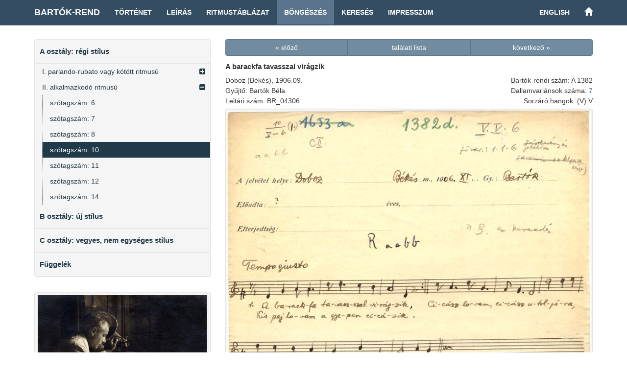

--- FILE ---
content_type: text/html; charset=UTF-8
request_url: http://systems.zti.hu/br/hu/browse/24/4322
body_size: 12266
content:
<!DOCTYPE html>
<html>
  <head>                 
    <meta charset="utf-8">        
    <title>Bartók-rend – A barackfa tavasszal virágzik (A 1382)</title>        
    <meta name="viewport" content="width=device-width, initial-scale=1, maximum-scale=1">         
    
      <link href="/css/audioplayer.css" rel="stylesheet">    
      <link href="/css/font-awesome/css/font-awesome.min.css" rel="stylesheet" > 
      <link href="/css/accordian.css" rel="stylesheet">     
    <link href="/css/bootstrap.min.css" rel="stylesheet">        
    <link href="/css/style.css" rel="stylesheet">     
  </head>              
  <body>                       
    <div id="fb-root"></div>
    <div class="container">               
      <nav class="navbar navbar-default navbar-fixed-top">
        <div class="container">
          <div class="navbar-header">
            <button type="button" class="navbar-toggle" data-toggle="collapse" data-target="#myNavbar">
              <span class="icon-bar"></span>
              <span class="icon-bar"></span>
              <span class="icon-bar"></span>
            </button>
            
            <a class="navbar-brand" href="/br/hu" title="Bartók-rend kezdőlapja">Bartók-rend</a>
          </div>
          <div class="collapse navbar-collapse" id="myNavbar">
            <ul class="nav navbar-nav">
              <li><a href="/br/hu/history">Történet</a></li>
              <li><a href="/br/hu/description">Leírás</a></li>
              <li><a href="/br/hu/rhythm">Ritmustáblázat</a></li>
              <li class="active"><a href="/br/hu/browse">Böngészés</a></li>
              <li><a href="/br/hu/search">Keresés</a></li>
              <li><a href="/br/hu/credits">Impresszum</a></li>
            </ul> 
            <ul class="nav navbar-nav navbar-right">
              <li><a href="/br/en/browse/24/4322">English</a></li>
              <li><a href="/" title="Történeti népzenei rendek"><span class="glyphicon glyphicon-home" aria-hidden="true"></span></a></li>
            </ul>                
          </div>
        </div>
      </nav>                
    </div>              
    <div class="container">	
      <div class="row">       
        <div class="col-md-4" id="leftCol"> 
          <div id="sidebar">    
            
<div id="accordian" class="well">
<ul>
	<li><h3><a href="#">A osztály: régi stílus</a></h3>
<ul>
	<li><a href="#">I. parlando-rubato vagy kötött ritmusú</a>
<ul>
	<li><a href="/br/hu/browse/12/">szótagszám: 5</a>
	</li>
	<li><a href="/br/hu/browse/13/">szótagszám: 6</a>
	</li>
	<li><a href="/br/hu/browse/14/">szótagszám: 7</a>
	</li>
	<li><a href="/br/hu/browse/15/">szótagszám: 8</a>
	</li>
	<li><a href="/br/hu/browse/16/">szótagszám: 9</a>
	</li>
	<li><a href="/br/hu/browse/17/">szótagszám: 10</a>
	</li>
	<li><a href="/br/hu/browse/18/">szótagszám: 11</a>
	</li>
	<li><a href="/br/hu/browse/19/">szótagszám: 12</a>
	</li>
	<li><a href="/br/hu/browse/20/">szótagszám: 13-16</a>
	</li>
</ul>
	</li>
	<li><a href="#">II. alkalmazkodó ritmusú</a>
<ul>
	<li><a href="/br/hu/browse/21/">szótagszám: 6</a>
	</li>
	<li><a href="/br/hu/browse/22/">szótagszám: 7</a>
	</li>
	<li><a href="/br/hu/browse/23/">szótagszám: 8</a>
	</li>
	<li><a href="/br/hu/browse/24/">szótagszám: 10</a>
	</li>
	<li><a href="/br/hu/browse/25/">szótagszám: 11</a>
	</li>
	<li><a href="/br/hu/browse/26/">szótagszám: 12</a>
	</li>
	<li><a href="/br/hu/browse/27/">szótagszám: 14</a>
	</li>
</ul>
	</li>
</ul>
	</li>
	<li><h3><a href="#">B osztály: új stílus</a></h3>
<ul>
	<li><a href="/br/hu/browse/28/">szótagszám: 5</a>
	</li>
	<li><a href="/br/hu/browse/29/">szótagszám: 6</a>
	</li>
	<li><a href="/br/hu/browse/30/">szótagszám: 7</a>
	</li>
	<li><a href="/br/hu/browse/31/">szótagszám: 8</a>
	</li>
	<li><a href="/br/hu/browse/32/">szótagszám: 9</a>
	</li>
	<li><a href="/br/hu/browse/33/">szótagszám: 10</a>
	</li>
	<li><a href="/br/hu/browse/34/">szótagszám: 11</a>
	</li>
	<li><a href="/br/hu/browse/35/">szótagszám: 12</a>
	</li>
	<li><a href="/br/hu/browse/36/">szótagszám: 13</a>
	</li>
	<li><a href="/br/hu/browse/37/">szótagszám: 14-15</a>
	</li>
	<li><a href="/br/hu/browse/38/">szótagszám: 16-25</a>
	</li>
</ul>
	</li>
	<li><h3><a href="#">C osztály: vegyes, nem egységes stílus</a></h3>
<ul>
	<li><a href="#">I. 4 vagy több soros, alkalmazkodó ritmusú</a>
<ul>
	<li><a href="/br/hu/browse/39/">1. csoport</a>
	</li>
	<li><a href="/br/hu/browse/40/">2. csoport</a>
	</li>
	<li><a href="/br/hu/browse/41/">3. csoport</a>
	</li>
	<li><a href="/br/hu/browse/42/">4. csoport</a>
	</li>
	<li><a href="/br/hu/browse/43/">5. csoport</a>
	</li>
	<li><a href="/br/hu/browse/44/">6. csoport</a>
	</li>
	<li><a href="/br/hu/browse/45/">8. csoport</a>
	</li>
	<li><a href="/br/hu/browse/46/">9. csoport</a>
	</li>
	<li><a href="/br/hu/browse/47/">11. csoport</a>
	</li>
	<li><a href="/br/hu/browse/48/">12. csoport</a>
	</li>
	<li><a href="/br/hu/browse/49/">13. csoport</a>
	</li>
	<li><a href="/br/hu/browse/50/">14. csoport</a>
	</li>
	<li><a href="/br/hu/browse/51/">15. csoport</a>
	</li>
	<li><a href="/br/hu/browse/52/">16. csoport</a>
	</li>
	<li><a href="/br/hu/browse/53/">17. csoport</a>
	</li>
	<li><a href="/br/hu/browse/54/">19. csoport</a>
	</li>
	<li><a href="/br/hu/browse/55/">21. csoport</a>
	</li>
	<li><a href="/br/hu/browse/56/">22. csoport</a>
	</li>
	<li><a href="/br/hu/browse/57/">23. csoport</a>
	</li>
	<li><a href="/br/hu/browse/58/">24. csoport</a>
	</li>
</ul>
	</li>
	<li><a href="#">II. 4 vagy több soros, kötött ritmusú</a>
<ul>
	<li><a href="/br/hu/browse/59/">1. csoport</a>
	</li>
	<li><a href="/br/hu/browse/60/">2. csoport</a>
	</li>
	<li><a href="/br/hu/browse/61/">3. csoport</a>
	</li>
	<li><a href="/br/hu/browse/62/">4. csoport</a>
	</li>
	<li><a href="/br/hu/browse/63/">5. csoport</a>
	</li>
	<li><a href="/br/hu/browse/64/">6. csoport</a>
	</li>
	<li><a href="/br/hu/browse/65/">7. csoport</a>
	</li>
	<li><a href="/br/hu/browse/66/">8. csoport</a>
	</li>
	<li><a href="/br/hu/browse/67/">9. csoport</a>
	</li>
	<li><a href="/br/hu/browse/68/">10. csoport</a>
	</li>
	<li><a href="/br/hu/browse/69/">11. csoport</a>
	</li>
	<li><a href="/br/hu/browse/70/">12. csoport</a>
	</li>
	<li><a href="/br/hu/browse/71/">13. csoport</a>
	</li>
	<li><a href="/br/hu/browse/72/">14. csoport</a>
	</li>
	<li><a href="/br/hu/browse/73/">15. csoport</a>
	</li>
	<li><a href="/br/hu/browse/74/">16. csoport</a>
	</li>
	<li><a href="/br/hu/browse/75/">17. csoport</a>
	</li>
	<li><a href="/br/hu/browse/76/">18. csoport</a>
	</li>
	<li><a href="/br/hu/browse/77/">20. csoport</a>
	</li>
	<li><a href="/br/hu/browse/78/">21. csoport</a>
	</li>
	<li><a href="/br/hu/browse/79/">22. csoport</a>
	</li>
	<li><a href="/br/hu/browse/80/">23. csoport</a>
	</li>
	<li><a href="/br/hu/browse/81/">24. csoport</a>
	</li>
</ul>
	</li>
	<li><a href="/br/hu/browse/10/">III. 3 soros</a>
	</li>
	<li><a href="/br/hu/browse/11/">IV. 2 soros, féldallam vagy töredék</a>
	</li>
</ul>
	</li>
	<li><h3><a href="#">Függelék</a></h3>
<ul>
	<li><a href="/br/hu/browse/82/">hangszeres</a>
	</li>
	<li><a href="/br/hu/browse/83/">beosztatlan</a>
	</li>
</ul>
	</li>
</ul>
</div>
    <div class="decoration">
      <img class="img-responsive img-rounded well" src="/images/Ft088.jpg" title="Bartók népzenei lejegyzést készít otthonában, 1910-es évek (Bartók Archívum)">
    </div>
          </div> 
        </div>                  
        <div class="col-md-8">        
          
<div id="record">
<div class="row">
	<div class="col-md-12">
		<div class="btn-group btn-group-justified">
			<a href="/br/hu/browse/24/4321" class="btn btn-primary">« előző</a>
			<a href="/br/hu/browse/24" class="btn btn-primary">találati lista</a>
			<a href="/br/hu/browse/24/4323" class="btn btn-primary">következő »</a>
		</div>
	</div>
</div>
	<div class="row">
		<div class="col-md-12">
			<h3>A barackfa tavasszal virágzik</h3>
		</div>
	</div>
<div class="row">
<div class="col-md-7">
<p>Doboz (Békés), 1906.09.</p>
<p>Gyűjtő: Bartók Béla</p>
<p>Leltári szám: BR_04306</p>
</div>
<div class="col-md-5 record-datas-align">
<p>Bartók-rendi szám: A 1382</p>
<p>Dallamvariánsok száma: <a href="/br/hu/search?sys=A+1382">7</a></p>
<p>Sorzáró hangok: (V) V</p>
</div>
</div>
<div class="row">
<div class="col-md-12">
</div>
</div>
<div class="row">
<div class="col-md-12">
<a target="_blank" href="/media/images/BR/BR_04306_01.jpg"
   title="BR/BR_04306_01.jpg" ><img src="/media/images/BR/BR_04306_01.jpg" class="img-responsive well"></a>
</div>
</div>
<div class="row">
	<div class="col-md-12">
		<div class="btn-group btn-group-justified">
			<a href="/br/hu/browse/24/4321" class="btn btn-primary">« előző</a>
			<a href="/br/hu/browse/24" class="btn btn-primary">találati lista</a>
			<a href="/br/hu/browse/24/4323" class="btn btn-primary">következő »</a>
		</div>
	</div>
</div>
</div>                            
        </div>  	
      </div>
    </div>
    <div id="footer"> 
      <div class="container">
          <div class="pull-left">
            <div class="footer-icon">
            <a href="mailto:br@zti.hu" title="Levél a szerkesztőknek"><span class="glyphicon glyphicon-envelope"></span></a>            
            </div>
            <div class="fb-like" data-href="http://systems.zti.hu/br/hu/browse/24/4322" data-layout="button_count" data-action="like" data-show-faces="false" data-share="false" style="vertical-align:top;top: 3px;"></div>           
          </div>
          <div class="muted  pull-right">© 2017 <a href="http://zti.hu" target="_blank">MTA BTK Zenetudományi Intézet</a>
          </div>
        </div>
    </div>
    <script type="text/javascript" src="/js/jquery.min.js"></script>
    <script type="text/javascript" src="/js/bootstrap.min.js"></script>
    <script>
      $(document).ready(function(){
          $('[data-toggle=\"tooltip\"]').tooltip({html: true, placement: "auto"}); 
      });
    </script>
    
    <script>(function(d, s, id) {
      var js, fjs = d.getElementsByTagName(s)[0];
      if (d.getElementById(id)) return;
      js = d.createElement(s); js.id = id;
      js.src = "//connect.facebook.net/hu_HU/sdk.js#xfbml=1&version=v2.8";
      fjs.parentNode.insertBefore(js, fjs);
    }(document, 'script', 'facebook-jssdk'));
    </script>
    
  <script type="text/javascript" src="/js/jstree.min.js"></script>
  <script type="text/javascript" src="/js/menu.js"></script>
  <script type="text/javascript" src="/js/audioplayer.js"></script>
  <script type="text/javascript" src="/js/player.js"></script>
      <script>
        $(document).ready(function(){
          var a = $('#accordian a[href="/br/hu/browse/24/"]');
          a.closest("ul").addClass('active');
          a.closest("li").parents("ul").slideDown(0);
          a.closest("li").parents("li").addClass('active');
          a.closest("li").addClass('active firstactive');
           
        });
      </script>
  		<script>
  			$(document).ready(function(){
          
  				$("#accordian a").click(function(){
  					var link = $(this);
  					var closest_ul = link.closest("ul");
  					var parallel_active_links = closest_ul.find(".active")
  					var closest_li = link.closest("li");
  					var link_status = closest_li.hasClass("active");
  					var count = 0;
  
  					closest_ul.find("ul").slideUp(function(){
  						if(++count == closest_ul.find("ul").length)
  							parallel_active_links.removeClass("active");
  					});
  
  					if(!link_status)
  					{
  						closest_li.children("ul").slideDown(0);
  						closest_li.addClass("active");
  					}
  				})
  			})
  		</script>
      
  <script>
  (function(i,s,o,g,r,a,m){i['GoogleAnalyticsObject']=r;i[r]=i[r]||function(){
  (i[r].q=i[r].q||[]).push(arguments)},i[r].l=1*new Date();a=s.createElement(o),
  m=s.getElementsByTagName(o)[0];a.async=1;a.src=g;m.parentNode.insertBefore(a,m)
  })(window,document,'script','https://www.google-analytics.com/analytics.js','ga');

  ga('create', 'UA-93101017-1', 'auto');
  ga('send', 'pageview');

  </script>
                          
  </body>
</html> 

--- FILE ---
content_type: application/x-javascript
request_url: http://systems.zti.hu/js/jstree.min.js
body_size: 110938
content:
/*! jsTree - v3.0.4 - 2014-09-24 - (MIT) */
!function(a){"use strict";"function"==typeof define&&define.amd?define(["jquery"],a):a("object"==typeof exports?require("jquery"):jQuery)}(function(a,b){"use strict";if(!a.jstree){var c=0,d=!1,e=!1,f=!1,g=[],h=a("script:last").attr("src"),i=document,j=i.createElement("LI"),k,l;j.setAttribute("role","treeitem"),k=i.createElement("I"),k.className="jstree-icon jstree-ocl",j.appendChild(k),k=i.createElement("A"),k.className="jstree-anchor",k.setAttribute("href","#"),l=i.createElement("I"),l.className="jstree-icon jstree-themeicon",k.appendChild(l),j.appendChild(k),k=l=null,a.jstree={version:"3.0.4",defaults:{plugins:[]},plugins:{},path:h&&-1!==h.indexOf("/")?h.replace(/\/[^\/]+$/,""):"",idregex:/[\\:&!^|()\[\]<>@*'+~#";.,=\- \/${}%]/g},a.jstree.create=function(b,d){var e=new a.jstree.core(++c),f=d;return d=a.extend(!0,{},a.jstree.defaults,d),f&&f.plugins&&(d.plugins=f.plugins),a.each(d.plugins,function(a,b){"core"!==a&&(e=e.plugin(b,d[b]))}),e.init(b,d),e},a.jstree.destroy=function(){a(".jstree:jstree").jstree("destroy"),a(document).off(".jstree")},a.jstree.core=function(a){this._id=a,this._cnt=0,this._wrk=null,this._data={core:{themes:{name:!1,dots:!1,icons:!1},selected:[],last_error:{},working:!1,worker_queue:[],focused:null}}},a.jstree.reference=function(b){var c=null,d=null;if(b&&b.id&&(b=b.id),!d||!d.length)try{d=a(b)}catch(e){}if(!d||!d.length)try{d=a("#"+b.replace(a.jstree.idregex,"\\$&"))}catch(e){}return d&&d.length&&(d=d.closest(".jstree")).length&&(d=d.data("jstree"))?c=d:a(".jstree").each(function(){var d=a(this).data("jstree");return d&&d._model.data[b]?(c=d,!1):void 0}),c},a.fn.jstree=function(c){var d="string"==typeof c,e=Array.prototype.slice.call(arguments,1),f=null;return this.each(function(){var g=a.jstree.reference(this),h=d&&g?g[c]:null;return f=d&&h?h.apply(g,e):null,g||d||c!==b&&!a.isPlainObject(c)||a(this).data("jstree",new a.jstree.create(this,c)),(g&&!d||c===!0)&&(f=g||!1),null!==f&&f!==b?!1:void 0}),null!==f&&f!==b?f:this},a.expr[":"].jstree=a.expr.createPseudo(function(c){return function(c){return a(c).hasClass("jstree")&&a(c).data("jstree")!==b}}),a.jstree.defaults.core={data:!1,strings:!1,check_callback:!1,error:a.noop,animation:200,multiple:!0,themes:{name:!1,url:!1,dir:!1,dots:!0,icons:!0,stripes:!1,variant:!1,responsive:!1},expand_selected_onload:!0,worker:!0,force_text:!1},a.jstree.core.prototype={plugin:function(b,c){var d=a.jstree.plugins[b];return d?(this._data[b]={},d.prototype=this,new d(c,this)):this},init:function(b,c){this._model={data:{"#":{id:"#",parent:null,parents:[],children:[],children_d:[],state:{loaded:!1}}},changed:[],force_full_redraw:!1,redraw_timeout:!1,default_state:{loaded:!0,opened:!1,selected:!1,disabled:!1}},this.element=a(b).addClass("jstree jstree-"+this._id),this.settings=c,this.element.bind("destroyed",a.proxy(this.teardown,this)),this._data.core.ready=!1,this._data.core.loaded=!1,this._data.core.rtl="rtl"===this.element.css("direction"),this.element[this._data.core.rtl?"addClass":"removeClass"]("jstree-rtl"),this.element.attr("role","tree"),this.bind(),this.trigger("init"),this._data.core.original_container_html=this.element.find(" > ul > li").clone(!0),this._data.core.original_container_html.find("li").addBack().contents().filter(function(){return 3===this.nodeType&&(!this.nodeValue||/^\s+$/.test(this.nodeValue))}).remove(),this.element.html("<ul class='jstree-container-ul jstree-children'><li class='jstree-initial-node jstree-loading jstree-leaf jstree-last'><i class='jstree-icon jstree-ocl'></i><a class='jstree-anchor' href='#'><i class='jstree-icon jstree-themeicon-hidden'></i>"+this.get_string("Loading ...")+"</a></li></ul>"),this._data.core.li_height=this.get_container_ul().children("li:eq(0)").height()||24,this.trigger("loading"),this.load_node("#")},destroy:function(a){if(this._wrk)try{window.URL.revokeObjectURL(this._wrk),this._wrk=null}catch(b){}a||this.element.empty(),this.element.unbind("destroyed",this.teardown),this.teardown()},teardown:function(){this.unbind(),this.element.removeClass("jstree").removeData("jstree").find("[class^='jstree']").addBack().attr("class",function(){return this.className.replace(/jstree[^ ]*|$/gi,"")}),this.element=null},bind:function(){this.element.on("dblclick.jstree",function(){if(document.selection&&document.selection.empty)document.selection.empty();else if(window.getSelection){var a=window.getSelection();try{a.removeAllRanges(),a.collapse()}catch(b){}}}).on("click.jstree",".jstree-ocl",a.proxy(function(a){this.toggle_node(a.target)},this)).on("click.jstree",".jstree-anchor",a.proxy(function(b){b.preventDefault(),b.currentTarget!==document.activeElement&&a(b.currentTarget).focus(),this.activate_node(b.currentTarget,b)},this)).on("keydown.jstree",".jstree-anchor",a.proxy(function(b){if("INPUT"===b.target.tagName)return!0;var c=null;switch(b.which){case 13:case 32:b.type="click",a(b.currentTarget).trigger(b);break;case 37:b.preventDefault(),this.is_open(b.currentTarget)?this.close_node(b.currentTarget):(c=this.get_prev_dom(b.currentTarget),c&&c.length&&c.children(".jstree-anchor").focus());break;case 38:b.preventDefault(),c=this.get_prev_dom(b.currentTarget),c&&c.length&&c.children(".jstree-anchor").focus();break;case 39:b.preventDefault(),this.is_closed(b.currentTarget)?this.open_node(b.currentTarget,function(a){this.get_node(a,!0).children(".jstree-anchor").focus()}):(c=this.get_next_dom(b.currentTarget),c&&c.length&&c.children(".jstree-anchor").focus());break;case 40:b.preventDefault(),c=this.get_next_dom(b.currentTarget),c&&c.length&&c.children(".jstree-anchor").focus();break;case 46:b.preventDefault(),c=this.get_node(b.currentTarget),c&&c.id&&"#"!==c.id&&(c=this.is_selected(c)?this.get_selected():c);break;case 113:b.preventDefault(),c=this.get_node(b.currentTarget)}},this)).on("load_node.jstree",a.proxy(function(b,c){if(c.status&&("#"!==c.node.id||this._data.core.loaded||(this._data.core.loaded=!0,this.trigger("loaded")),!this._data.core.ready&&!this.get_container_ul().find(".jstree-loading:eq(0)").length)){if(this._data.core.ready=!0,this._data.core.selected.length){if(this.settings.core.expand_selected_onload){var d=[],e,f;for(e=0,f=this._data.core.selected.length;f>e;e++)d=d.concat(this._model.data[this._data.core.selected[e]].parents);for(d=a.vakata.array_unique(d),e=0,f=d.length;f>e;e++)this.open_node(d[e],!1,0)}this.trigger("changed",{action:"ready",selected:this._data.core.selected})}setTimeout(a.proxy(function(){this.trigger("ready")},this),0)}},this)).on("init.jstree",a.proxy(function(){var a=this.settings.core.themes;this._data.core.themes.dots=a.dots,this._data.core.themes.stripes=a.stripes,this._data.core.themes.icons=a.icons,this.set_theme(a.name||"default",a.url),this.set_theme_variant(a.variant)},this)).on("loading.jstree",a.proxy(function(){this[this._data.core.themes.dots?"show_dots":"hide_dots"](),this[this._data.core.themes.icons?"show_icons":"hide_icons"](),this[this._data.core.themes.stripes?"show_stripes":"hide_stripes"]()},this)).on("blur.jstree",".jstree-anchor",a.proxy(function(b){this._data.core.focused=null,a(b.currentTarget).filter(".jstree-hovered").mouseleave()},this)).on("focus.jstree",".jstree-anchor",a.proxy(function(b){var c=this.get_node(b.currentTarget);c&&c.id&&(this._data.core.focused=c.id),this.element.find(".jstree-hovered").not(b.currentTarget).mouseleave(),a(b.currentTarget).mouseenter()},this)).on("mouseenter.jstree",".jstree-anchor",a.proxy(function(a){this.hover_node(a.currentTarget)},this)).on("mouseleave.jstree",".jstree-anchor",a.proxy(function(a){this.dehover_node(a.currentTarget)},this))},unbind:function(){this.element.off(".jstree"),a(document).off(".jstree-"+this._id)},trigger:function(a,b){b||(b={}),b.instance=this,this.element.triggerHandler(a.replace(".jstree","")+".jstree",b)},get_container:function(){return this.element},get_container_ul:function(){return this.element.children(".jstree-children:eq(0)")},get_string:function(b){var c=this.settings.core.strings;return a.isFunction(c)?c.call(this,b):c&&c[b]?c[b]:b},_firstChild:function(a){a=a?a.firstChild:null;while(null!==a&&1!==a.nodeType)a=a.nextSibling;return a},_nextSibling:function(a){a=a?a.nextSibling:null;while(null!==a&&1!==a.nodeType)a=a.nextSibling;return a},_previousSibling:function(a){a=a?a.previousSibling:null;while(null!==a&&1!==a.nodeType)a=a.previousSibling;return a},get_node:function(b,c){b&&b.id&&(b=b.id);var d;try{if(this._model.data[b])b=this._model.data[b];else if(((d=a(b,this.element)).length||(d=a("#"+b.replace(a.jstree.idregex,"\\$&"),this.element)).length)&&this._model.data[d.closest(".jstree-node").attr("id")])b=this._model.data[d.closest(".jstree-node").attr("id")];else{if(!(d=a(b,this.element)).length||!d.hasClass("jstree"))return!1;b=this._model.data["#"]}return c&&(b="#"===b.id?this.element:a("#"+b.id.replace(a.jstree.idregex,"\\$&"),this.element)),b}catch(e){return!1}},get_path:function(a,b,c){if(a=a.parents?a:this.get_node(a),!a||"#"===a.id||!a.parents)return!1;var d,e,f=[];for(f.push(c?a.id:a.text),d=0,e=a.parents.length;e>d;d++)f.push(c?a.parents[d]:this.get_text(a.parents[d]));return f=f.reverse().slice(1),b?f.join(b):f},get_next_dom:function(b,c){var d;if(b=this.get_node(b,!0),b[0]===this.element[0]){d=this._firstChild(this.get_container_ul()[0]);while(d&&0===d.offsetHeight)d=this._nextSibling(d);return d?a(d):!1}if(!b||!b.length)return!1;if(c){d=b[0];do d=this._nextSibling(d);while(d&&0===d.offsetHeight);return d?a(d):!1}if(b.hasClass("jstree-open")){d=this._firstChild(b.children(".jstree-children")[0]);while(d&&0===d.offsetHeight)d=this._nextSibling(d);if(null!==d)return a(d)}d=b[0];do d=this._nextSibling(d);while(d&&0===d.offsetHeight);return null!==d?a(d):b.parentsUntil(".jstree",".jstree-node").next(".jstree-node:visible").eq(0)},get_prev_dom:function(b,c){var d;if(b=this.get_node(b,!0),b[0]===this.element[0]){d=this.get_container_ul()[0].lastChild;while(d&&0===d.offsetHeight)d=this._previousSibling(d);return d?a(d):!1}if(!b||!b.length)return!1;if(c){d=b[0];do d=this._previousSibling(d);while(d&&0===d.offsetHeight);return d?a(d):!1}d=b[0];do d=this._previousSibling(d);while(d&&0===d.offsetHeight);if(null!==d){b=a(d);while(b.hasClass("jstree-open"))b=b.children(".jstree-children:eq(0)").children(".jstree-node:visible:last");return b}return d=b[0].parentNode.parentNode,d&&d.className&&-1!==d.className.indexOf("jstree-node")?a(d):!1},get_parent:function(a){return a=this.get_node(a),a&&"#"!==a.id?a.parent:!1},get_children_dom:function(a){return a=this.get_node(a,!0),a[0]===this.element[0]?this.get_container_ul().children(".jstree-node"):a&&a.length?a.children(".jstree-children").children(".jstree-node"):!1},is_parent:function(a){return a=this.get_node(a),a&&(a.state.loaded===!1||a.children.length>0)},is_loaded:function(a){return a=this.get_node(a),a&&a.state.loaded},is_loading:function(a){return a=this.get_node(a),a&&a.state&&a.state.loading},is_open:function(a){return a=this.get_node(a),a&&a.state.opened},is_closed:function(a){return a=this.get_node(a),a&&this.is_parent(a)&&!a.state.opened},is_leaf:function(a){return!this.is_parent(a)},load_node:function(b,c){var d,e,f,g,h;if(a.isArray(b))return this._load_nodes(b.slice(),c),!0;if(b=this.get_node(b),!b)return c&&c.call(this,b,!1),!1;if(b.state.loaded){for(b.state.loaded=!1,d=0,e=b.children_d.length;e>d;d++){for(f=0,g=b.parents.length;g>f;f++)this._model.data[b.parents[f]].children_d=a.vakata.array_remove_item(this._model.data[b.parents[f]].children_d,b.children_d[d]);this._model.data[b.children_d[d]].state.selected&&(h=!0,this._data.core.selected=a.vakata.array_remove_item(this._data.core.selected,b.children_d[d])),delete this._model.data[b.children_d[d]]}b.children=[],b.children_d=[],h&&this.trigger("changed",{action:"load_node",node:b,selected:this._data.core.selected})}return b.state.loading=!0,this.get_node(b,!0).addClass("jstree-loading"),this._load_node(b,a.proxy(function(a){b=this._model.data[b.id],b.state.loading=!1,b.state.loaded=a;var d=this.get_node(b,!0);b.state.loaded&&!b.children.length&&d&&d.length&&!d.hasClass("jstree-leaf")&&d.removeClass("jstree-closed jstree-open").addClass("jstree-leaf"),d.removeClass("jstree-loading"),this.trigger("load_node",{node:b,status:a}),c&&c.call(this,b,a)},this)),!0},_load_nodes:function(a,b,c){var d=!0,e=function(){this._load_nodes(a,b,!0)},f=this._model.data,g,h;for(g=0,h=a.length;h>g;g++)!f[a[g]]||f[a[g]].state.loaded&&c||(this.is_loading(a[g])||this.load_node(a[g],e),d=!1);d&&b&&!b.done&&(b.call(this,a),b.done=!0)},_load_node:function(b,c){var d=this.settings.core.data,e;return d?a.isFunction(d)?d.call(this,b,a.proxy(function(d){d===!1&&c.call(this,!1),this["string"==typeof d?"_append_html_data":"_append_json_data"](b,"string"==typeof d?a(d):d,function(a){c.call(this,a)})},this)):"object"==typeof d?d.url?(d=a.extend(!0,{},d),a.isFunction(d.url)&&(d.url=d.url.call(this,b)),a.isFunction(d.data)&&(d.data=d.data.call(this,b)),a.ajax(d).done(a.proxy(function(d,e,f){var g=f.getResponseHeader("Content-Type");return-1!==g.indexOf("json")||"object"==typeof d?this._append_json_data(b,d,function(a){c.call(this,a)}):-1!==g.indexOf("html")||"string"==typeof d?this._append_html_data(b,a(d),function(a){c.call(this,a)}):(this._data.core.last_error={error:"ajax",plugin:"core",id:"core_04",reason:"Could not load node",data:JSON.stringify({id:b.id,xhr:f})},this.settings.core.error.call(this,this._data.core.last_error),c.call(this,!1))},this)).fail(a.proxy(function(a){c.call(this,!1),this._data.core.last_error={error:"ajax",plugin:"core",id:"core_04",reason:"Could not load node",data:JSON.stringify({id:b.id,xhr:a})},this.settings.core.error.call(this,this._data.core.last_error)},this))):(e=a.isArray(d)||a.isPlainObject(d)?JSON.parse(JSON.stringify(d)):d,"#"===b.id?this._append_json_data(b,e,function(a){c.call(this,a)}):(this._data.core.last_error={error:"nodata",plugin:"core",id:"core_05",reason:"Could not load node",data:JSON.stringify({id:b.id})},this.settings.core.error.call(this,this._data.core.last_error),c.call(this,!1))):"string"==typeof d?"#"===b.id?this._append_html_data(b,a(d),function(a){c.call(this,a)}):(this._data.core.last_error={error:"nodata",plugin:"core",id:"core_06",reason:"Could not load node",data:JSON.stringify({id:b.id})},this.settings.core.error.call(this,this._data.core.last_error),c.call(this,!1)):c.call(this,!1):"#"===b.id?this._append_html_data(b,this._data.core.original_container_html.clone(!0),function(a){c.call(this,a)}):c.call(this,!1)},_node_changed:function(a){a=this.get_node(a),a&&this._model.changed.push(a.id)},_append_html_data:function(b,c,d){b=this.get_node(b),b.children=[],b.children_d=[];var e=c.is("ul")?c.children():c,f=b.id,g=[],h=[],i=this._model.data,j=i[f],k=this._data.core.selected.length,l,m,n;for(e.each(a.proxy(function(b,c){l=this._parse_model_from_html(a(c),f,j.parents.concat()),l&&(g.push(l),h.push(l),i[l].children_d.length&&(h=h.concat(i[l].children_d)))},this)),j.children=g,j.children_d=h,m=0,n=j.parents.length;n>m;m++)i[j.parents[m]].children_d=i[j.parents[m]].children_d.concat(h);this.trigger("model",{nodes:h,parent:f}),"#"!==f?(this._node_changed(f),this.redraw()):(this.get_container_ul().children(".jstree-initial-node").remove(),this.redraw(!0)),this._data.core.selected.length!==k&&this.trigger("changed",{action:"model",selected:this._data.core.selected}),d.call(this,!0)},_append_json_data:function(b,c,d,e){b=this.get_node(b),b.children=[],b.children_d=[],c.d&&(c=c.d,"string"==typeof c&&(c=JSON.parse(c))),a.isArray(c)||(c=[c]);var f=null,g={df:this._model.default_state,dat:c,par:b.id,m:this._model.data,t_id:this._id,t_cnt:this._cnt,sel:this._data.core.selected},h=function(a,b){a.data&&(a=a.data);var c=a.dat,d=a.par,e=[],f=[],g=[],h=a.df,i=a.t_id,j=a.t_cnt,k=a.m,l=k[d],m=a.sel,n,o,p,q,r=function(a,c,d){d=d?d.concat():[],c&&d.unshift(c);var e=a.id.toString(),f,i,j,l,m={id:e,text:a.text||"",icon:a.icon!==b?a.icon:!0,parent:c,parents:d,children:a.children||[],children_d:a.children_d||[],data:a.data,state:{},li_attr:{id:!1},a_attr:{href:"#"},original:!1};for(f in h)h.hasOwnProperty(f)&&(m.state[f]=h[f]);if(a&&a.data&&a.data.jstree&&a.data.jstree.icon&&(m.icon=a.data.jstree.icon),a&&a.data&&(m.data=a.data,a.data.jstree))for(f in a.data.jstree)a.data.jstree.hasOwnProperty(f)&&(m.state[f]=a.data.jstree[f]);if(a&&"object"==typeof a.state)for(f in a.state)a.state.hasOwnProperty(f)&&(m.state[f]=a.state[f]);if(a&&"object"==typeof a.li_attr)for(f in a.li_attr)a.li_attr.hasOwnProperty(f)&&(m.li_attr[f]=a.li_attr[f]);if(m.li_attr.id||(m.li_attr.id=e),a&&"object"==typeof a.a_attr)for(f in a.a_attr)a.a_attr.hasOwnProperty(f)&&(m.a_attr[f]=a.a_attr[f]);for(a&&a.children&&a.children===!0&&(m.state.loaded=!1,m.children=[],m.children_d=[]),k[m.id]=m,f=0,i=m.children.length;i>f;f++)j=r(k[m.children[f]],m.id,d),l=k[j],m.children_d.push(j),l.children_d.length&&(m.children_d=m.children_d.concat(l.children_d));return delete a.data,delete a.children,k[m.id].original=a,m.state.selected&&g.push(m.id),m.id},s=function(a,c,d){d=d?d.concat():[],c&&d.unshift(c);var e=!1,f,l,m,n,o;do e="j"+i+"_"+ ++j;while(k[e]);o={id:!1,text:"string"==typeof a?a:"",icon:"object"==typeof a&&a.icon!==b?a.icon:!0,parent:c,parents:d,children:[],children_d:[],data:null,state:{},li_attr:{id:!1},a_attr:{href:"#"},original:!1};for(f in h)h.hasOwnProperty(f)&&(o.state[f]=h[f]);if(a&&a.id&&(o.id=a.id.toString()),a&&a.text&&(o.text=a.text),a&&a.data&&a.data.jstree&&a.data.jstree.icon&&(o.icon=a.data.jstree.icon),a&&a.data&&(o.data=a.data,a.data.jstree))for(f in a.data.jstree)a.data.jstree.hasOwnProperty(f)&&(o.state[f]=a.data.jstree[f]);if(a&&"object"==typeof a.state)for(f in a.state)a.state.hasOwnProperty(f)&&(o.state[f]=a.state[f]);if(a&&"object"==typeof a.li_attr)for(f in a.li_attr)a.li_attr.hasOwnProperty(f)&&(o.li_attr[f]=a.li_attr[f]);if(o.li_attr.id&&!o.id&&(o.id=o.li_attr.id.toString()),o.id||(o.id=e),o.li_attr.id||(o.li_attr.id=o.id),a&&"object"==typeof a.a_attr)for(f in a.a_attr)a.a_attr.hasOwnProperty(f)&&(o.a_attr[f]=a.a_attr[f]);if(a&&a.children&&a.children.length){for(f=0,l=a.children.length;l>f;f++)m=s(a.children[f],o.id,d),n=k[m],o.children.push(m),n.children_d.length&&(o.children_d=o.children_d.concat(n.children_d));o.children_d=o.children_d.concat(o.children)}return a&&a.children&&a.children===!0&&(o.state.loaded=!1,o.children=[],o.children_d=[]),delete a.data,delete a.children,o.original=a,k[o.id]=o,o.state.selected&&g.push(o.id),o.id};if(c.length&&c[0].id!==b&&c[0].parent!==b){for(o=0,p=c.length;p>o;o++)c[o].children||(c[o].children=[]),k[c[o].id.toString()]=c[o];for(o=0,p=c.length;p>o;o++)k[c[o].parent.toString()].children.push(c[o].id.toString()),l.children_d.push(c[o].id.toString());for(o=0,p=l.children.length;p>o;o++)n=r(k[l.children[o]],d,l.parents.concat()),f.push(n),k[n].children_d.length&&(f=f.concat(k[n].children_d));for(o=0,p=l.parents.length;p>o;o++)k[l.parents[o]].children_d=k[l.parents[o]].children_d.concat(f);q={cnt:j,mod:k,sel:m,par:d,dpc:f,add:g}}else{for(o=0,p=c.length;p>o;o++)n=s(c[o],d,l.parents.concat()),n&&(e.push(n),f.push(n),k[n].children_d.length&&(f=f.concat(k[n].children_d)));for(l.children=e,l.children_d=f,o=0,p=l.parents.length;p>o;o++)k[l.parents[o]].children_d=k[l.parents[o]].children_d.concat(f);q={cnt:j,mod:k,sel:m,par:d,dpc:f,add:g}}return q},i=function(b,c){if(this._cnt=b.cnt,this._model.data=b.mod,c){var e,f,g=b.add,h=b.sel,i=this._data.core.selected.slice(),j=this._model.data;if(h.length!==i.length||a.vakata.array_unique(h.concat(i)).length!==h.length){for(e=0,f=h.length;f>e;e++)-1===a.inArray(h[e],g)&&-1===a.inArray(h[e],i)&&(j[h[e]].state.selected=!1);for(e=0,f=i.length;f>e;e++)-1===a.inArray(i[e],h)&&(j[i[e]].state.selected=!0)}}b.add.length&&(this._data.core.selected=this._data.core.selected.concat(b.add)),this.trigger("model",{nodes:b.dpc,parent:b.par}),"#"!==b.par?(this._node_changed(b.par),this.redraw()):this.redraw(!0),b.add.length&&this.trigger("changed",{action:"model",selected:this._data.core.selected}),d.call(this,!0)};if(this.settings.core.worker&&window.Blob&&window.URL&&window.Worker)try{null===this._wrk&&(this._wrk=window.URL.createObjectURL(new window.Blob(["self.onmessage = "+h.toString().replace(/return ([^;}]+)[\s;}]+$/,"postMessage($1);}")],{type:"text/javascript"}))),!this._data.core.working||e?(this._data.core.working=!0,f=new window.Worker(this._wrk),f.onmessage=a.proxy(function(a){i.call(this,a.data,!0);try{f.terminate(),f=null}catch(b){}this._data.core.worker_queue.length?this._append_json_data.apply(this,this._data.core.worker_queue.shift()):this._data.core.working=!1},this),g.par?f.postMessage(g):this._data.core.worker_queue.length?this._append_json_data.apply(this,this._data.core.worker_queue.shift()):this._data.core.working=!1):this._data.core.worker_queue.push([b,c,d,!0])}catch(j){i.call(this,h(g),!1),this._data.core.worker_queue.length?this._append_json_data.apply(this,this._data.core.worker_queue.shift()):this._data.core.working=!1}else i.call(this,h(g),!1)},_parse_model_from_html:function(b,c,d){d=d?[].concat(d):[],c&&d.unshift(c);var e,f,g=this._model.data,h={id:!1,text:!1,icon:!0,parent:c,parents:d,children:[],children_d:[],data:null,state:{},li_attr:{id:!1},a_attr:{href:"#"},original:!1},i,j,k;for(i in this._model.default_state)this._model.default_state.hasOwnProperty(i)&&(h.state[i]=this._model.default_state[i]);if(j=a.vakata.attributes(b,!0),a.each(j,function(b,c){return c=a.trim(c),c.length?(h.li_attr[b]=c,void("id"===b&&(h.id=c.toString()))):!0}),j=b.children("a").eq(0),j.length&&(j=a.vakata.attributes(j,!0),a.each(j,function(b,c){c=a.trim(c),c.length&&(h.a_attr[b]=c)})),j=b.children("a:eq(0)").length?b.children("a:eq(0)").clone():b.clone(),j.children("ins, i, ul").remove(),j=j.html(),j=a("<div />").html(j),h.text=this.settings.core.force_text?j.text():j.html(),j=b.data(),h.data=j?a.extend(!0,{},j):null,h.state.opened=b.hasClass("jstree-open"),h.state.selected=b.children("a").hasClass("jstree-clicked"),h.state.disabled=b.children("a").hasClass("jstree-disabled"),h.data&&h.data.jstree)for(i in h.data.jstree)h.data.jstree.hasOwnProperty(i)&&(h.state[i]=h.data.jstree[i]);j=b.children("a").children(".jstree-themeicon"),j.length&&(h.icon=j.hasClass("jstree-themeicon-hidden")?!1:j.attr("rel")),h.state.icon&&(h.icon=h.state.icon),j=b.children("ul").children("li");do k="j"+this._id+"_"+ ++this._cnt;while(g[k]);return h.id=h.li_attr.id?h.li_attr.id.toString():k,j.length?(j.each(a.proxy(function(b,c){e=this._parse_model_from_html(a(c),h.id,d),f=this._model.data[e],h.children.push(e),f.children_d.length&&(h.children_d=h.children_d.concat(f.children_d))},this)),h.children_d=h.children_d.concat(h.children)):b.hasClass("jstree-closed")&&(h.state.loaded=!1),h.li_attr["class"]&&(h.li_attr["class"]=h.li_attr["class"].replace("jstree-closed","").replace("jstree-open","")),h.a_attr["class"]&&(h.a_attr["class"]=h.a_attr["class"].replace("jstree-clicked","").replace("jstree-disabled","")),g[h.id]=h,h.state.selected&&this._data.core.selected.push(h.id),h.id},_parse_model_from_flat_json:function(a,c,d){d=d?d.concat():[],c&&d.unshift(c);var e=a.id.toString(),f=this._model.data,g=this._model.default_state,h,i,j,k,l={id:e,text:a.text||"",icon:a.icon!==b?a.icon:!0,parent:c,parents:d,children:a.children||[],children_d:a.children_d||[],data:a.data,state:{},li_attr:{id:!1},a_attr:{href:"#"},original:!1};for(h in g)g.hasOwnProperty(h)&&(l.state[h]=g[h]);if(a&&a.data&&a.data.jstree&&a.data.jstree.icon&&(l.icon=a.data.jstree.icon),a&&a.data&&(l.data=a.data,a.data.jstree))for(h in a.data.jstree)a.data.jstree.hasOwnProperty(h)&&(l.state[h]=a.data.jstree[h]);if(a&&"object"==typeof a.state)for(h in a.state)a.state.hasOwnProperty(h)&&(l.state[h]=a.state[h]);if(a&&"object"==typeof a.li_attr)for(h in a.li_attr)a.li_attr.hasOwnProperty(h)&&(l.li_attr[h]=a.li_attr[h]);if(l.li_attr.id||(l.li_attr.id=e),a&&"object"==typeof a.a_attr)for(h in a.a_attr)a.a_attr.hasOwnProperty(h)&&(l.a_attr[h]=a.a_attr[h]);for(a&&a.children&&a.children===!0&&(l.state.loaded=!1,l.children=[],l.children_d=[]),f[l.id]=l,h=0,i=l.children.length;i>h;h++)j=this._parse_model_from_flat_json(f[l.children[h]],l.id,d),k=f[j],l.children_d.push(j),k.children_d.length&&(l.children_d=l.children_d.concat(k.children_d));return delete a.data,delete a.children,f[l.id].original=a,l.state.selected&&this._data.core.selected.push(l.id),l.id},_parse_model_from_json:function(a,c,d){d=d?d.concat():[],c&&d.unshift(c);var e=!1,f,g,h,i,j=this._model.data,k=this._model.default_state,l;do e="j"+this._id+"_"+ ++this._cnt;while(j[e]);l={id:!1,text:"string"==typeof a?a:"",icon:"object"==typeof a&&a.icon!==b?a.icon:!0,parent:c,parents:d,children:[],children_d:[],data:null,state:{},li_attr:{id:!1},a_attr:{href:"#"},original:!1};for(f in k)k.hasOwnProperty(f)&&(l.state[f]=k[f]);if(a&&a.id&&(l.id=a.id.toString()),a&&a.text&&(l.text=a.text),a&&a.data&&a.data.jstree&&a.data.jstree.icon&&(l.icon=a.data.jstree.icon),a&&a.data&&(l.data=a.data,a.data.jstree))for(f in a.data.jstree)a.data.jstree.hasOwnProperty(f)&&(l.state[f]=a.data.jstree[f]);if(a&&"object"==typeof a.state)for(f in a.state)a.state.hasOwnProperty(f)&&(l.state[f]=a.state[f]);if(a&&"object"==typeof a.li_attr)for(f in a.li_attr)a.li_attr.hasOwnProperty(f)&&(l.li_attr[f]=a.li_attr[f]);if(l.li_attr.id&&!l.id&&(l.id=l.li_attr.id.toString()),l.id||(l.id=e),l.li_attr.id||(l.li_attr.id=l.id),a&&"object"==typeof a.a_attr)for(f in a.a_attr)a.a_attr.hasOwnProperty(f)&&(l.a_attr[f]=a.a_attr[f]);if(a&&a.children&&a.children.length){for(f=0,g=a.children.length;g>f;f++)h=this._parse_model_from_json(a.children[f],l.id,d),i=j[h],l.children.push(h),i.children_d.length&&(l.children_d=l.children_d.concat(i.children_d));l.children_d=l.children_d.concat(l.children)}return a&&a.children&&a.children===!0&&(l.state.loaded=!1,l.children=[],l.children_d=[]),delete a.data,delete a.children,l.original=a,j[l.id]=l,l.state.selected&&this._data.core.selected.push(l.id),l.id},_redraw:function(){var a=this._model.force_full_redraw?this._model.data["#"].children.concat([]):this._model.changed.concat([]),b=document.createElement("UL"),c,d,e,f=this._data.core.focused;for(d=0,e=a.length;e>d;d++)c=this.redraw_node(a[d],!0,this._model.force_full_redraw),c&&this._model.force_full_redraw&&b.appendChild(c);this._model.force_full_redraw&&(b.className=this.get_container_ul()[0].className,this.element.empty().append(b)),null!==f&&(c=this.get_node(f,!0),c&&c.length&&c.children(".jstree-anchor")[0]!==document.activeElement?c.children(".jstree-anchor").focus():this._data.core.focused=null),this._model.force_full_redraw=!1,this._model.changed=[],this.trigger("redraw",{nodes:a})},redraw:function(a){a&&(this._model.force_full_redraw=!0),this._redraw()},redraw_node:function(b,c,d){var e=this.get_node(b),f=!1,g=!1,h=!1,i=!1,k=!1,l=!1,m="",n=document,o=this._model.data,p=!1,q=!1,r=null;if(!e)return!1;if("#"===e.id)return this.redraw(!0);if(c=c||0===e.children.length,b=document.querySelector?this.element[0].querySelector("#"+(-1!=="0123456789".indexOf(e.id[0])?"\\3"+e.id[0]+" "+e.id.substr(1).replace(a.jstree.idregex,"\\$&"):e.id.replace(a.jstree.idregex,"\\$&"))):document.getElementById(e.id))b=a(b),d||(f=b.parent().parent()[0],f===this.element[0]&&(f=null),g=b.index()),c||!e.children.length||b.children(".jstree-children").length||(c=!0),c||(h=b.children(".jstree-children")[0]),q=b.attr("aria-selected"),p=b.children(".jstree-anchor")[0]===document.activeElement,b.remove();else if(c=!0,!d){if(f="#"!==e.parent?a("#"+e.parent.replace(a.jstree.idregex,"\\$&"),this.element)[0]:null,!(null===f||f&&o[e.parent].state.opened))return!1;g=a.inArray(e.id,null===f?o["#"].children:o[e.parent].children)}b=j.cloneNode(!0),m="jstree-node ";for(i in e.li_attr)if(e.li_attr.hasOwnProperty(i)){if("id"===i)continue;"class"!==i?b.setAttribute(i,e.li_attr[i]):m+=e.li_attr[i]}q&&"false"!==q&&b.setAttribute("aria-selected",!0),e.state.loaded&&!e.children.length?m+=" jstree-leaf":(m+=e.state.opened&&e.state.loaded?" jstree-open":" jstree-closed",b.setAttribute("aria-expanded",e.state.opened&&e.state.loaded)),null!==e.parent&&o[e.parent].children[o[e.parent].children.length-1]===e.id&&(m+=" jstree-last"),b.id=e.id,b.className=m,m=(e.state.selected?" jstree-clicked":"")+(e.state.disabled?" jstree-disabled":"");for(k in e.a_attr)if(e.a_attr.hasOwnProperty(k)){if("href"===k&&"#"===e.a_attr[k])continue;"class"!==k?b.childNodes[1].setAttribute(k,e.a_attr[k]):m+=" "+e.a_attr[k]}if(m.length&&(b.childNodes[1].className="jstree-anchor "+m),(e.icon&&e.icon!==!0||e.icon===!1)&&(e.icon===!1?b.childNodes[1].childNodes[0].className+=" jstree-themeicon-hidden":-1===e.icon.indexOf("/")&&-1===e.icon.indexOf(".")?b.childNodes[1].childNodes[0].className+=" "+e.icon+" jstree-themeicon-custom":(b.childNodes[1].childNodes[0].style.backgroundImage="url("+e.icon+")",b.childNodes[1].childNodes[0].style.backgroundPosition="center center",b.childNodes[1].childNodes[0].style.backgroundSize="auto",b.childNodes[1].childNodes[0].className+=" jstree-themeicon-custom")),this.settings.core.force_text?b.childNodes[1].appendChild(n.createTextNode(e.text)):b.childNodes[1].innerHTML+=e.text,c&&e.children.length&&e.state.opened&&e.state.loaded){for(l=n.createElement("UL"),l.setAttribute("role","group"),l.className="jstree-children",i=0,k=e.children.length;k>i;i++)l.appendChild(this.redraw_node(e.children[i],c,!0));b.appendChild(l)}if(h&&b.appendChild(h),!d){for(f||(f=this.element[0]),i=0,k=f.childNodes.length;k>i;i++)if(f.childNodes[i]&&f.childNodes[i].className&&-1!==f.childNodes[i].className.indexOf("jstree-children")){r=f.childNodes[i];break}r||(r=n.createElement("UL"),r.setAttribute("role","group"),r.className="jstree-children",f.appendChild(r)),f=r,g<f.childNodes.length?f.insertBefore(b,f.childNodes[g]):f.appendChild(b),p&&b.childNodes[1].focus()}return e.state.opened&&!e.state.loaded&&(e.state.opened=!1,setTimeout(a.proxy(function(){this.open_node(e.id,!1,0)},this),0)),b},open_node:function(c,d,e){var f,g,h,i;if(a.isArray(c)){for(c=c.slice(),f=0,g=c.length;g>f;f++)this.open_node(c[f],d,e);return!0}if(c=this.get_node(c),!c||"#"===c.id)return!1;if(e=e===b?this.settings.core.animation:e,!this.is_closed(c))return d&&d.call(this,c,!1),!1;if(this.is_loaded(c))h=this.get_node(c,!0),i=this,h.length&&(c.children.length&&!this._firstChild(h.children(".jstree-children")[0])&&(c.state.opened=!0,this.redraw_node(c,!0),h=this.get_node(c,!0)),e?(this.trigger("before_open",{node:c}),h.children(".jstree-children").css("display","none").end().removeClass("jstree-closed").addClass("jstree-open").attr("aria-expanded",!0).children(".jstree-children").stop(!0,!0).slideDown(e,function(){this.style.display="",i.trigger("after_open",{node:c})})):(this.trigger("before_open",{node:c}),h[0].className=h[0].className.replace("jstree-closed","jstree-open"),h[0].setAttribute("aria-expanded",!0))),c.state.opened=!0,d&&d.call(this,c,!0),h.length||this.trigger("before_open",{node:c}),this.trigger("open_node",{node:c}),e&&h.length||this.trigger("after_open",{node:c});else{if(this.is_loading(c))return setTimeout(a.proxy(function(){this.open_node(c,d,e)},this),500);this.load_node(c,function(a,b){return b?this.open_node(a,d,e):d?d.call(this,a,!1):!1})}},_open_to:function(b){if(b=this.get_node(b),!b||"#"===b.id)return!1;var c,d,e=b.parents;for(c=0,d=e.length;d>c;c+=1)"#"!==c&&this.open_node(e[c],!1,0);return a("#"+b.id.replace(a.jstree.idregex,"\\$&"),this.element)},close_node:function(c,d){var e,f,g,h;if(a.isArray(c)){for(c=c.slice(),e=0,f=c.length;f>e;e++)this.close_node(c[e],d);return!0}return c=this.get_node(c),c&&"#"!==c.id?this.is_closed(c)?!1:(d=d===b?this.settings.core.animation:d,g=this,h=this.get_node(c,!0),h.length&&(d?h.children(".jstree-children").attr("style","display:block !important").end().removeClass("jstree-open").addClass("jstree-closed").attr("aria-expanded",!1).children(".jstree-children").stop(!0,!0).slideUp(d,function(){this.style.display="",h.children(".jstree-children").remove(),g.trigger("after_close",{node:c})}):(h[0].className=h[0].className.replace("jstree-open","jstree-closed"),h.attr("aria-expanded",!1).children(".jstree-children").remove())),c.state.opened=!1,this.trigger("close_node",{node:c}),void(d&&h.length||this.trigger("after_close",{node:c}))):!1
},toggle_node:function(b){var c,d;if(a.isArray(b)){for(b=b.slice(),c=0,d=b.length;d>c;c++)this.toggle_node(b[c]);return!0}return this.is_closed(b)?this.open_node(b):this.is_open(b)?this.close_node(b):void 0},open_all:function(a,b,c){if(a||(a="#"),a=this.get_node(a),!a)return!1;var d="#"===a.id?this.get_container_ul():this.get_node(a,!0),e,f,g;if(!d.length){for(e=0,f=a.children_d.length;f>e;e++)this.is_closed(this._model.data[a.children_d[e]])&&(this._model.data[a.children_d[e]].state.opened=!0);return this.trigger("open_all",{node:a})}c=c||d,g=this,d=this.is_closed(a)?d.find(".jstree-closed").addBack():d.find(".jstree-closed"),d.each(function(){g.open_node(this,function(a,d){d&&this.is_parent(a)&&this.open_all(a,b,c)},b||0)}),0===c.find(".jstree-closed").length&&this.trigger("open_all",{node:this.get_node(c)})},close_all:function(b,c){if(b||(b="#"),b=this.get_node(b),!b)return!1;var d="#"===b.id?this.get_container_ul():this.get_node(b,!0),e=this,f,g;if(!d.length){for(f=0,g=b.children_d.length;g>f;f++)this._model.data[b.children_d[f]].state.opened=!1;return this.trigger("close_all",{node:b})}d=this.is_open(b)?d.find(".jstree-open").addBack():d.find(".jstree-open"),a(d.get().reverse()).each(function(){e.close_node(this,c||0)}),this.trigger("close_all",{node:b})},is_disabled:function(a){return a=this.get_node(a),a&&a.state&&a.state.disabled},enable_node:function(b){var c,d;if(a.isArray(b)){for(b=b.slice(),c=0,d=b.length;d>c;c++)this.enable_node(b[c]);return!0}return b=this.get_node(b),b&&"#"!==b.id?(b.state.disabled=!1,this.get_node(b,!0).children(".jstree-anchor").removeClass("jstree-disabled"),void this.trigger("enable_node",{node:b})):!1},disable_node:function(b){var c,d;if(a.isArray(b)){for(b=b.slice(),c=0,d=b.length;d>c;c++)this.disable_node(b[c]);return!0}return b=this.get_node(b),b&&"#"!==b.id?(b.state.disabled=!0,this.get_node(b,!0).children(".jstree-anchor").addClass("jstree-disabled"),void this.trigger("disable_node",{node:b})):!1},activate_node:function(a,c){if(this.is_disabled(a))return!1;if(this._data.core.last_clicked=this._data.core.last_clicked&&this._data.core.last_clicked.id!==b?this.get_node(this._data.core.last_clicked.id):null,this._data.core.last_clicked&&!this._data.core.last_clicked.state.selected&&(this._data.core.last_clicked=null),!this._data.core.last_clicked&&this._data.core.selected.length&&(this._data.core.last_clicked=this.get_node(this._data.core.selected[this._data.core.selected.length-1])),this.settings.core.multiple&&(c.metaKey||c.ctrlKey||c.shiftKey)&&(!c.shiftKey||this._data.core.last_clicked&&this.get_parent(a)&&this.get_parent(a)===this._data.core.last_clicked.parent))if(c.shiftKey){var d=this.get_node(a).id,e=this._data.core.last_clicked.id,f=this.get_node(this._data.core.last_clicked.parent).children,g=!1,h,i;for(h=0,i=f.length;i>h;h+=1)f[h]===d&&(g=!g),f[h]===e&&(g=!g),g||f[h]===d||f[h]===e?this.select_node(f[h],!1,!1,c):this.deselect_node(f[h],!1,c)}else this.is_selected(a)?this.deselect_node(a,!1,c):this.select_node(a,!1,!1,c);else!this.settings.core.multiple&&(c.metaKey||c.ctrlKey||c.shiftKey)&&this.is_selected(a)?this.deselect_node(a,!1,c):(this.deselect_all(!0),this.select_node(a,!1,!1,c),this._data.core.last_clicked=this.get_node(a));this.trigger("activate_node",{node:this.get_node(a)})},hover_node:function(a){if(a=this.get_node(a,!0),!a||!a.length||a.children(".jstree-hovered").length)return!1;var b=this.element.find(".jstree-hovered"),c=this.element;b&&b.length&&this.dehover_node(b),a.children(".jstree-anchor").addClass("jstree-hovered"),this.trigger("hover_node",{node:this.get_node(a)}),setTimeout(function(){c.attr("aria-activedescendant",a[0].id),a.attr("aria-selected",!0)},0)},dehover_node:function(a){return a=this.get_node(a,!0),a&&a.length&&a.children(".jstree-hovered").length?(a.attr("aria-selected",!1).children(".jstree-anchor").removeClass("jstree-hovered"),void this.trigger("dehover_node",{node:this.get_node(a)})):!1},select_node:function(b,c,d,e){var f,g,h,i;if(a.isArray(b)){for(b=b.slice(),g=0,h=b.length;h>g;g++)this.select_node(b[g],c,d,e);return!0}return b=this.get_node(b),b&&"#"!==b.id?(f=this.get_node(b,!0),void(b.state.selected||(b.state.selected=!0,this._data.core.selected.push(b.id),d||(f=this._open_to(b)),f&&f.length&&f.children(".jstree-anchor").addClass("jstree-clicked"),this.trigger("select_node",{node:b,selected:this._data.core.selected,event:e}),c||this.trigger("changed",{action:"select_node",node:b,selected:this._data.core.selected,event:e})))):!1},deselect_node:function(b,c,d){var e,f,g;if(a.isArray(b)){for(b=b.slice(),e=0,f=b.length;f>e;e++)this.deselect_node(b[e],c,d);return!0}return b=this.get_node(b),b&&"#"!==b.id?(g=this.get_node(b,!0),void(b.state.selected&&(b.state.selected=!1,this._data.core.selected=a.vakata.array_remove_item(this._data.core.selected,b.id),g.length&&g.children(".jstree-anchor").removeClass("jstree-clicked"),this.trigger("deselect_node",{node:b,selected:this._data.core.selected,event:d}),c||this.trigger("changed",{action:"deselect_node",node:b,selected:this._data.core.selected,event:d})))):!1},select_all:function(a){var b=this._data.core.selected.concat([]),c,d;for(this._data.core.selected=this._model.data["#"].children_d.concat(),c=0,d=this._data.core.selected.length;d>c;c++)this._model.data[this._data.core.selected[c]]&&(this._model.data[this._data.core.selected[c]].state.selected=!0);this.redraw(!0),this.trigger("select_all",{selected:this._data.core.selected}),a||this.trigger("changed",{action:"select_all",selected:this._data.core.selected,old_selection:b})},deselect_all:function(a){var b=this._data.core.selected.concat([]),c,d;for(c=0,d=this._data.core.selected.length;d>c;c++)this._model.data[this._data.core.selected[c]]&&(this._model.data[this._data.core.selected[c]].state.selected=!1);this._data.core.selected=[],this.element.find(".jstree-clicked").removeClass("jstree-clicked"),this.trigger("deselect_all",{selected:this._data.core.selected,node:b}),a||this.trigger("changed",{action:"deselect_all",selected:this._data.core.selected,old_selection:b})},is_selected:function(a){return a=this.get_node(a),a&&"#"!==a.id?a.state.selected:!1},get_selected:function(b){return b?a.map(this._data.core.selected,a.proxy(function(a){return this.get_node(a)},this)):this._data.core.selected.slice()},get_top_selected:function(b){var c=this.get_selected(!0),d={},e,f,g,h;for(e=0,f=c.length;f>e;e++)d[c[e].id]=c[e];for(e=0,f=c.length;f>e;e++)for(g=0,h=c[e].children_d.length;h>g;g++)d[c[e].children_d[g]]&&delete d[c[e].children_d[g]];c=[];for(e in d)d.hasOwnProperty(e)&&c.push(e);return b?a.map(c,a.proxy(function(a){return this.get_node(a)},this)):c},get_bottom_selected:function(b){var c=this.get_selected(!0),d=[],e,f;for(e=0,f=c.length;f>e;e++)c[e].children.length||d.push(c[e].id);return b?a.map(d,a.proxy(function(a){return this.get_node(a)},this)):d},get_state:function(){var a={core:{open:[],scroll:{left:this.element.scrollLeft(),top:this.element.scrollTop()},selected:[]}},b;for(b in this._model.data)this._model.data.hasOwnProperty(b)&&"#"!==b&&(this._model.data[b].state.opened&&a.core.open.push(b),this._model.data[b].state.selected&&a.core.selected.push(b));return a},set_state:function(c,d){if(c){if(c.core){var e,f,g,h;if(c.core.open)return a.isArray(c.core.open)?(e=!0,f=!1,g=this,a.each(c.core.open.concat([]),function(b,h){f=g.get_node(h),f&&(g.is_loaded(h)?(g.is_closed(h)&&g.open_node(h,!1,0),c&&c.core&&c.core.open&&a.vakata.array_remove_item(c.core.open,h)):(g.is_loading(h)||g.open_node(h,a.proxy(function(b,e){!e&&c&&c.core&&c.core.open&&a.vakata.array_remove_item(c.core.open,b.id),this.set_state(c,d)},g),0),e=!1))}),e&&(delete c.core.open,this.set_state(c,d)),!1):(delete c.core.open,this.set_state(c,d),!1);if(c.core.scroll)return c.core.scroll&&c.core.scroll.left!==b&&this.element.scrollLeft(c.core.scroll.left),c.core.scroll&&c.core.scroll.top!==b&&this.element.scrollTop(c.core.scroll.top),delete c.core.scroll,this.set_state(c,d),!1;if(c.core.selected)return h=this,this.deselect_all(),a.each(c.core.selected,function(a,b){h.select_node(b)}),delete c.core.selected,this.set_state(c,d),!1;if(a.isEmptyObject(c.core))return delete c.core,this.set_state(c,d),!1}return a.isEmptyObject(c)?(c=null,d&&d.call(this),this.trigger("set_state"),!1):!0}return!1},refresh:function(b,c){this._data.core.state=c===!0?{}:this.get_state(),c&&a.isFunction(c)&&(this._data.core.state=c.call(this,this._data.core.state)),this._cnt=0,this._model.data={"#":{id:"#",parent:null,parents:[],children:[],children_d:[],state:{loaded:!1}}};var d=this.get_container_ul()[0].className;b||this.element.html("<ul class='"+d+"'><li class='jstree-initial-node jstree-loading jstree-leaf jstree-last'><i class='jstree-icon jstree-ocl'></i><a class='jstree-anchor' href='#'><i class='jstree-icon jstree-themeicon-hidden'></i>"+this.get_string("Loading ...")+"</a></li></ul>"),this.load_node("#",function(b,c){c&&(this.get_container_ul()[0].className=d,this.set_state(a.extend(!0,{},this._data.core.state),function(){this.trigger("refresh")})),this._data.core.state=null})},refresh_node:function(b){if(b=this.get_node(b),!b||"#"===b.id)return!1;var c=[],d=[],e=this._data.core.selected.concat([]);d.push(b.id),b.state.opened===!0&&c.push(b.id),this.get_node(b,!0).find(".jstree-open").each(function(){c.push(this.id)}),this._load_nodes(d,a.proxy(function(a){this.open_node(c,!1,0),this.select_node(this._data.core.selected),this.trigger("refresh_node",{node:b,nodes:a})},this))},set_id:function(b,c){if(b=this.get_node(b),!b||"#"===b.id)return!1;var d,e,f=this._model.data;for(c=c.toString(),f[b.parent].children[a.inArray(b.id,f[b.parent].children)]=c,d=0,e=b.parents.length;e>d;d++)f[b.parents[d]].children_d[a.inArray(b.id,f[b.parents[d]].children_d)]=c;for(d=0,e=b.children.length;e>d;d++)f[b.children[d]].parent=c;for(d=0,e=b.children_d.length;e>d;d++)f[b.children_d[d]].parents[a.inArray(b.id,f[b.children_d[d]].parents)]=c;return d=a.inArray(b.id,this._data.core.selected),-1!==d&&(this._data.core.selected[d]=c),d=this.get_node(b.id,!0),d&&d.attr("id",c),delete f[b.id],b.id=c,f[c]=b,!0},get_text:function(a){return a=this.get_node(a),a&&"#"!==a.id?a.text:!1},set_text:function(b,c){var d,e;if(a.isArray(b)){for(b=b.slice(),d=0,e=b.length;e>d;d++)this.set_text(b[d],c);return!0}return b=this.get_node(b),b&&"#"!==b.id?(b.text=c,this.get_node(b,!0).length&&this.redraw_node(b.id),this.trigger("set_text",{obj:b,text:c}),!0):!1},get_json:function(b,c,d){if(b=this.get_node(b||"#"),!b)return!1;c&&c.flat&&!d&&(d=[]);var e={id:b.id,text:b.text,icon:this.get_icon(b),li_attr:a.extend(!0,{},b.li_attr),a_attr:a.extend(!0,{},b.a_attr),state:{},data:c&&c.no_data?!1:a.extend(!0,{},b.data)},f,g;if(c&&c.flat?e.parent=b.parent:e.children=[],!c||!c.no_state)for(f in b.state)b.state.hasOwnProperty(f)&&(e.state[f]=b.state[f]);if(c&&c.no_id&&(delete e.id,e.li_attr&&e.li_attr.id&&delete e.li_attr.id),c&&c.flat&&"#"!==b.id&&d.push(e),!c||!c.no_children)for(f=0,g=b.children.length;g>f;f++)c&&c.flat?this.get_json(b.children[f],c,d):e.children.push(this.get_json(b.children[f],c));return c&&c.flat?d:"#"===b.id?e.children:e},create_node:function(c,d,e,f,g){if(null===c&&(c="#"),c=this.get_node(c),!c)return!1;if(e=e===b?"last":e,!e.toString().match(/^(before|after)$/)&&!g&&!this.is_loaded(c))return this.load_node(c,function(){this.create_node(c,d,e,f,!0)});d||(d={text:this.get_string("New node")}),d.text===b&&(d.text=this.get_string("New node"));var h,i,j,k;switch("#"===c.id&&("before"===e&&(e="first"),"after"===e&&(e="last")),e){case"before":h=this.get_node(c.parent),e=a.inArray(c.id,h.children),c=h;break;case"after":h=this.get_node(c.parent),e=a.inArray(c.id,h.children)+1,c=h;break;case"inside":case"first":e=0;break;case"last":e=c.children.length;break;default:e||(e=0)}if(e>c.children.length&&(e=c.children.length),d.id||(d.id=!0),!this.check("create_node",d,c,e))return this.settings.core.error.call(this,this._data.core.last_error),!1;if(d.id===!0&&delete d.id,d=this._parse_model_from_json(d,c.id,c.parents.concat()),!d)return!1;for(h=this.get_node(d),i=[],i.push(d),i=i.concat(h.children_d),this.trigger("model",{nodes:i,parent:c.id}),c.children_d=c.children_d.concat(i),j=0,k=c.parents.length;k>j;j++)this._model.data[c.parents[j]].children_d=this._model.data[c.parents[j]].children_d.concat(i);for(d=h,h=[],j=0,k=c.children.length;k>j;j++)h[j>=e?j+1:j]=c.children[j];return h[e]=d.id,c.children=h,this.redraw_node(c,!0),f&&f.call(this,this.get_node(d)),this.trigger("create_node",{node:this.get_node(d),parent:c.id,position:e}),d.id},rename_node:function(b,c){var d,e,f;if(a.isArray(b)){for(b=b.slice(),d=0,e=b.length;e>d;d++)this.rename_node(b[d],c);return!0}return b=this.get_node(b),b&&"#"!==b.id?(f=b.text,this.check("rename_node",b,this.get_parent(b),c)?(this.set_text(b,c),this.trigger("rename_node",{node:b,text:c,old:f}),!0):(this.settings.core.error.call(this,this._data.core.last_error),!1)):!1},delete_node:function(b){var c,d,e,f,g,h,i,j,k,l;if(a.isArray(b)){for(b=b.slice(),c=0,d=b.length;d>c;c++)this.delete_node(b[c]);return!0}if(b=this.get_node(b),!b||"#"===b.id)return!1;if(e=this.get_node(b.parent),f=a.inArray(b.id,e.children),l=!1,!this.check("delete_node",b,e,f))return this.settings.core.error.call(this,this._data.core.last_error),!1;for(-1!==f&&(e.children=a.vakata.array_remove(e.children,f)),g=b.children_d.concat([]),g.push(b.id),j=0,k=g.length;k>j;j++){for(h=0,i=b.parents.length;i>h;h++)f=a.inArray(g[j],this._model.data[b.parents[h]].children_d),-1!==f&&(this._model.data[b.parents[h]].children_d=a.vakata.array_remove(this._model.data[b.parents[h]].children_d,f));this._model.data[g[j]].state.selected&&(l=!0,f=a.inArray(g[j],this._data.core.selected),-1!==f&&(this._data.core.selected=a.vakata.array_remove(this._data.core.selected,f)))}for(this.trigger("delete_node",{node:b,parent:e.id}),l&&this.trigger("changed",{action:"delete_node",node:b,selected:this._data.core.selected,parent:e.id}),j=0,k=g.length;k>j;j++)delete this._model.data[g[j]];return this.redraw_node(e,!0),!0},check:function(b,c,d,e,f){c=c&&c.id?c:this.get_node(c),d=d&&d.id?d:this.get_node(d);var g=b.match(/^move_node|copy_node|create_node$/i)?d:c,h=this.settings.core.check_callback;return"move_node"!==b&&"copy_node"!==b||f&&f.is_multi||c.id!==d.id&&a.inArray(c.id,d.children)!==e&&-1===a.inArray(d.id,c.children_d)?(g&&g.data&&(g=g.data),g&&g.functions&&(g.functions[b]===!1||g.functions[b]===!0)?(g.functions[b]===!1&&(this._data.core.last_error={error:"check",plugin:"core",id:"core_02",reason:"Node data prevents function: "+b,data:JSON.stringify({chk:b,pos:e,obj:c&&c.id?c.id:!1,par:d&&d.id?d.id:!1})}),g.functions[b]):h===!1||a.isFunction(h)&&h.call(this,b,c,d,e,f)===!1||h&&h[b]===!1?(this._data.core.last_error={error:"check",plugin:"core",id:"core_03",reason:"User config for core.check_callback prevents function: "+b,data:JSON.stringify({chk:b,pos:e,obj:c&&c.id?c.id:!1,par:d&&d.id?d.id:!1})},!1):!0):(this._data.core.last_error={error:"check",plugin:"core",id:"core_01",reason:"Moving parent inside child",data:JSON.stringify({chk:b,pos:e,obj:c&&c.id?c.id:!1,par:d&&d.id?d.id:!1})},!1)},last_error:function(){return this._data.core.last_error},move_node:function(c,d,e,f,g){var h,i,j,k,l,m,n,o,p,q,r,s,t,u;if(d=this.get_node(d),e=e===b?0:e,!d)return!1;if(!e.toString().match(/^(before|after)$/)&&!g&&!this.is_loaded(d))return this.load_node(d,function(){this.move_node(c,d,e,f,!0)});if(a.isArray(c)){for(c=c.reverse().slice(),h=0,i=c.length;i>h;h++)this.move_node(c[h],d,e,f,g);return!0}if(c=c&&c.id?c:this.get_node(c),!c||"#"===c.id)return!1;if(j=(c.parent||"#").toString(),l=e.toString().match(/^(before|after)$/)&&"#"!==d.id?this.get_node(d.parent):d,m=c.instance?c.instance:this._model.data[c.id]?this:a.jstree.reference(c.id),n=!m||!m._id||this._id!==m._id,k=m&&m._id&&j&&m._model.data[j]&&m._model.data[j].children?a.inArray(c.id,m._model.data[j].children):-1,n)return this.copy_node(c,d,e,f,g)?(m&&m.delete_node(c),!0):!1;switch("#"===l.id&&("before"===e&&(e="first"),"after"===e&&(e="last")),e){case"before":e=a.inArray(d.id,l.children);break;case"after":e=a.inArray(d.id,l.children)+1;break;case"inside":case"first":e=0;break;case"last":e=l.children.length;break;default:e||(e=0)}if(e>l.children.length&&(e=l.children.length),!this.check("move_node",c,l,e,{core:!0,is_multi:m&&m._id&&m._id!==this._id,is_foreign:!m||!m._id}))return this.settings.core.error.call(this,this._data.core.last_error),!1;if(c.parent===l.id){for(o=l.children.concat(),p=a.inArray(c.id,o),-1!==p&&(o=a.vakata.array_remove(o,p),e>p&&e--),p=[],q=0,r=o.length;r>q;q++)p[q>=e?q+1:q]=o[q];p[e]=c.id,l.children=p,this._node_changed(l.id),this.redraw("#"===l.id)}else{for(p=c.children_d.concat(),p.push(c.id),q=0,r=c.parents.length;r>q;q++){for(o=[],u=m._model.data[c.parents[q]].children_d,s=0,t=u.length;t>s;s++)-1===a.inArray(u[s],p)&&o.push(u[s]);m._model.data[c.parents[q]].children_d=o}for(m._model.data[j].children=a.vakata.array_remove_item(m._model.data[j].children,c.id),q=0,r=l.parents.length;r>q;q++)this._model.data[l.parents[q]].children_d=this._model.data[l.parents[q]].children_d.concat(p);for(o=[],q=0,r=l.children.length;r>q;q++)o[q>=e?q+1:q]=l.children[q];for(o[e]=c.id,l.children=o,l.children_d.push(c.id),l.children_d=l.children_d.concat(c.children_d),c.parent=l.id,p=l.parents.concat(),p.unshift(l.id),u=c.parents.length,c.parents=p,p=p.concat(),q=0,r=c.children_d.length;r>q;q++)this._model.data[c.children_d[q]].parents=this._model.data[c.children_d[q]].parents.slice(0,-1*u),Array.prototype.push.apply(this._model.data[c.children_d[q]].parents,p);this._node_changed(j),this._node_changed(l.id),this.redraw("#"===j||"#"===l.id)}return f&&f.call(this,c,l,e),this.trigger("move_node",{node:c,parent:l.id,position:e,old_parent:j,old_position:k,is_multi:m&&m._id&&m._id!==this._id,is_foreign:!m||!m._id,old_instance:m,new_instance:this}),!0},copy_node:function(c,d,e,f,g){var h,i,j,k,l,m,n,o,p,q,r;if(d=this.get_node(d),e=e===b?0:e,!d)return!1;if(!e.toString().match(/^(before|after)$/)&&!g&&!this.is_loaded(d))return this.load_node(d,function(){this.copy_node(c,d,e,f,!0)});if(a.isArray(c)){for(c=c.reverse().slice(),h=0,i=c.length;i>h;h++)this.copy_node(c[h],d,e,f,g);return!0}if(c=c&&c.id?c:this.get_node(c),!c||"#"===c.id)return!1;switch(o=(c.parent||"#").toString(),p=e.toString().match(/^(before|after)$/)&&"#"!==d.id?this.get_node(d.parent):d,q=c.instance?c.instance:this._model.data[c.id]?this:a.jstree.reference(c.id),r=!q||!q._id||this._id!==q._id,"#"===p.id&&("before"===e&&(e="first"),"after"===e&&(e="last")),e){case"before":e=a.inArray(d.id,p.children);break;case"after":e=a.inArray(d.id,p.children)+1;break;case"inside":case"first":e=0;break;case"last":e=p.children.length;break;default:e||(e=0)}if(e>p.children.length&&(e=p.children.length),!this.check("copy_node",c,p,e,{core:!0,is_multi:q&&q._id&&q._id!==this._id,is_foreign:!q||!q._id}))return this.settings.core.error.call(this,this._data.core.last_error),!1;if(n=q?q.get_json(c,{no_id:!0,no_data:!0,no_state:!0}):c,!n)return!1;if(n.id===!0&&delete n.id,n=this._parse_model_from_json(n,p.id,p.parents.concat()),!n)return!1;for(k=this.get_node(n),c&&c.state&&c.state.loaded===!1&&(k.state.loaded=!1),j=[],j.push(n),j=j.concat(k.children_d),this.trigger("model",{nodes:j,parent:p.id}),l=0,m=p.parents.length;m>l;l++)this._model.data[p.parents[l]].children_d=this._model.data[p.parents[l]].children_d.concat(j);for(j=[],l=0,m=p.children.length;m>l;l++)j[l>=e?l+1:l]=p.children[l];return j[e]=k.id,p.children=j,p.children_d.push(k.id),p.children_d=p.children_d.concat(k.children_d),this._node_changed(p.id),this.redraw("#"===p.id),f&&f.call(this,k,p,e),this.trigger("copy_node",{node:k,original:c,parent:p.id,position:e,old_parent:o,old_position:q&&q._id&&o&&q._model.data[o]&&q._model.data[o].children?a.inArray(c.id,q._model.data[o].children):-1,is_multi:q&&q._id&&q._id!==this._id,is_foreign:!q||!q._id,old_instance:q,new_instance:this}),k.id},cut:function(b){if(b||(b=this._data.core.selected.concat()),a.isArray(b)||(b=[b]),!b.length)return!1;var c=[],g,h,i;for(h=0,i=b.length;i>h;h++)g=this.get_node(b[h]),g&&g.id&&"#"!==g.id&&c.push(g);return c.length?(d=c,f=this,e="move_node",void this.trigger("cut",{node:b})):!1},copy:function(b){if(b||(b=this._data.core.selected.concat()),a.isArray(b)||(b=[b]),!b.length)return!1;var c=[],g,h,i;for(h=0,i=b.length;i>h;h++)g=this.get_node(b[h]),g&&g.id&&"#"!==g.id&&c.push(g);return c.length?(d=c,f=this,e="copy_node",void this.trigger("copy",{node:b})):!1},get_buffer:function(){return{mode:e,node:d,inst:f}},can_paste:function(){return e!==!1&&d!==!1},paste:function(a,b){return a=this.get_node(a),a&&e&&e.match(/^(copy_node|move_node)$/)&&d?(this[e](d,a,b)&&this.trigger("paste",{parent:a.id,node:d,mode:e}),d=!1,e=!1,void(f=!1)):!1},edit:function(b,c){if(b=this.get_node(b),!b)return!1;if(this.settings.core.check_callback===!1)return this._data.core.last_error={error:"check",plugin:"core",id:"core_07",reason:"Could not edit node because of check_callback"},this.settings.core.error.call(this,this._data.core.last_error),!1;c="string"==typeof c?c:b.text,this.set_text(b,""),b=this._open_to(b);var d=this._data.core.rtl,e=this.element.width(),f=b.children(".jstree-anchor"),g=a("<span>"),h=c,i=a("<div />",{css:{position:"absolute",top:"-200px",left:d?"0px":"-1000px",visibility:"hidden"}}).appendTo("body"),j=a("<input />",{value:h,"class":"jstree-rename-input",css:{padding:"0",border:"1px solid silver","box-sizing":"border-box",display:"inline-block",height:this._data.core.li_height+"px",lineHeight:this._data.core.li_height+"px",width:"150px"},blur:a.proxy(function(){var c=g.children(".jstree-rename-input"),d=c.val();""===d&&(d=h),i.remove(),g.replaceWith(f),g.remove(),this.set_text(b,h),this.rename_node(b,a("<div></div>").text(d)[this.settings.core.force_text?"text":"html"]())===!1&&this.set_text(b,h)},this),keydown:function(a){var b=a.which;27===b&&(this.value=h),(27===b||13===b||37===b||38===b||39===b||40===b||32===b)&&a.stopImmediatePropagation(),(27===b||13===b)&&(a.preventDefault(),this.blur())},click:function(a){a.stopImmediatePropagation()},mousedown:function(a){a.stopImmediatePropagation()},keyup:function(a){j.width(Math.min(i.text("pW"+this.value).width(),e))},keypress:function(a){return 13===a.which?!1:void 0}}),k={fontFamily:f.css("fontFamily")||"",fontSize:f.css("fontSize")||"",fontWeight:f.css("fontWeight")||"",fontStyle:f.css("fontStyle")||"",fontStretch:f.css("fontStretch")||"",fontVariant:f.css("fontVariant")||"",letterSpacing:f.css("letterSpacing")||"",wordSpacing:f.css("wordSpacing")||""};g.attr("class",f.attr("class")).append(f.contents().clone()).append(j),f.replaceWith(g),i.css(k),j.css(k).width(Math.min(i.text("pW"+j[0].value).width(),e))[0].select()},set_theme:function(b,c){if(!b)return!1;if(c===!0){var d=this.settings.core.themes.dir;d||(d=a.jstree.path+"/themes"),c=d+"/"+b+"/style.css"}c&&-1===a.inArray(c,g)&&(a("head").append('<link rel="stylesheet" href="'+c+'" type="text/css" />'),g.push(c)),this._data.core.themes.name&&this.element.removeClass("jstree-"+this._data.core.themes.name),this._data.core.themes.name=b,this.element.addClass("jstree-"+b),this.element[this.settings.core.themes.responsive?"addClass":"removeClass"]("jstree-"+b+"-responsive"),this.trigger("set_theme",{theme:b})},get_theme:function(){return this._data.core.themes.name},set_theme_variant:function(a){this._data.core.themes.variant&&this.element.removeClass("jstree-"+this._data.core.themes.name+"-"+this._data.core.themes.variant),this._data.core.themes.variant=a,a&&this.element.addClass("jstree-"+this._data.core.themes.name+"-"+this._data.core.themes.variant)},get_theme_variant:function(){return this._data.core.themes.variant},show_stripes:function(){this._data.core.themes.stripes=!0,this.get_container_ul().addClass("jstree-striped")},hide_stripes:function(){this._data.core.themes.stripes=!1,this.get_container_ul().removeClass("jstree-striped")},toggle_stripes:function(){this._data.core.themes.stripes?this.hide_stripes():this.show_stripes()},show_dots:function(){this._data.core.themes.dots=!0,this.get_container_ul().removeClass("jstree-no-dots")},hide_dots:function(){this._data.core.themes.dots=!1,this.get_container_ul().addClass("jstree-no-dots")},toggle_dots:function(){this._data.core.themes.dots?this.hide_dots():this.show_dots()},show_icons:function(){this._data.core.themes.icons=!0,this.get_container_ul().removeClass("jstree-no-icons")},hide_icons:function(){this._data.core.themes.icons=!1,this.get_container_ul().addClass("jstree-no-icons")},toggle_icons:function(){this._data.core.themes.icons?this.hide_icons():this.show_icons()},set_icon:function(b,c){var d,e,f,g;if(a.isArray(b)){for(b=b.slice(),d=0,e=b.length;e>d;d++)this.set_icon(b[d],c);return!0}return b=this.get_node(b),b&&"#"!==b.id?(g=b.icon,b.icon=c,f=this.get_node(b,!0).children(".jstree-anchor").children(".jstree-themeicon"),c===!1?this.hide_icon(b):c===!0?f.removeClass("jstree-themeicon-custom "+g).css("background","").removeAttr("rel"):-1===c.indexOf("/")&&-1===c.indexOf(".")?(f.removeClass(g).css("background",""),f.addClass(c+" jstree-themeicon-custom").attr("rel",c)):(f.removeClass(g).css("background",""),f.addClass("jstree-themeicon-custom").css("background","url('"+c+"') center center no-repeat").attr("rel",c)),!0):!1},get_icon:function(a){return a=this.get_node(a),a&&"#"!==a.id?a.icon:!1},hide_icon:function(b){var c,d;if(a.isArray(b)){for(b=b.slice(),c=0,d=b.length;d>c;c++)this.hide_icon(b[c]);return!0}return b=this.get_node(b),b&&"#"!==b?(b.icon=!1,this.get_node(b,!0).children(".jstree-anchor").children(".jstree-themeicon").addClass("jstree-themeicon-hidden"),!0):!1},show_icon:function(b){var c,d,e;if(a.isArray(b)){for(b=b.slice(),c=0,d=b.length;d>c;c++)this.show_icon(b[c]);return!0}return b=this.get_node(b),b&&"#"!==b?(e=this.get_node(b,!0),b.icon=e.length?e.children(".jstree-anchor").children(".jstree-themeicon").attr("rel"):!0,b.icon||(b.icon=!0),e.children(".jstree-anchor").children(".jstree-themeicon").removeClass("jstree-themeicon-hidden"),!0):!1}},a.vakata={},a.vakata.attributes=function(b,c){b=a(b)[0];var d=c?{}:[];return b&&b.attributes&&a.each(b.attributes,function(b,e){-1===a.inArray(e.name.toLowerCase(),["style","contenteditable","hasfocus","tabindex"])&&null!==e.value&&""!==a.trim(e.value)&&(c?d[e.name]=e.value:d.push(e.name))}),d},a.vakata.array_unique=function(a){var b=[],c,d,e;for(c=0,e=a.length;e>c;c++){for(d=0;c>=d;d++)if(a[c]===a[d])break;d===c&&b.push(a[c])}return b},a.vakata.array_remove=function(a,b,c){var d=a.slice((c||b)+1||a.length);return a.length=0>b?a.length+b:b,a.push.apply(a,d),a},a.vakata.array_remove_item=function(b,c){var d=a.inArray(c,b);return-1!==d?a.vakata.array_remove(b,d):b};var m=document.createElement("I");m.className="jstree-icon jstree-checkbox",a.jstree.defaults.checkbox={visible:!0,three_state:!0,whole_node:!0,keep_selected_style:!0,cascade:"",tie_selection:!0},a.jstree.plugins.checkbox=function(b,c){this.bind=function(){c.bind.call(this),this._data.checkbox.uto=!1,this._data.checkbox.selected=[],this.settings.checkbox.three_state&&(this.settings.checkbox.cascade="up+down+undetermined"),this.element.on("init.jstree",a.proxy(function(){this._data.checkbox.visible=this.settings.checkbox.visible,this.settings.checkbox.keep_selected_style||this.element.addClass("jstree-checkbox-no-clicked"),this.settings.checkbox.tie_selection&&this.element.addClass("jstree-checkbox-selection")},this)).on("loading.jstree",a.proxy(function(){this[this._data.checkbox.visible?"show_checkboxes":"hide_checkboxes"]()},this)),-1!==this.settings.checkbox.cascade.indexOf("undetermined")&&this.element.on("changed.jstree uncheck_node.jstree check_node.jstree uncheck_all.jstree check_all.jstree move_node.jstree copy_node.jstree redraw.jstree open_node.jstree",a.proxy(function(){this._data.checkbox.uto&&clearTimeout(this._data.checkbox.uto),this._data.checkbox.uto=setTimeout(a.proxy(this._undetermined,this),50)},this)),this.settings.checkbox.tie_selection||this.element.on("model.jstree",a.proxy(function(a,b){var c=this._model.data,d=c[b.parent],e=b.nodes,f,g;for(f=0,g=e.length;g>f;f++)c[e[f]].state.checked=c[e[f]].original&&c[e[f]].original.state&&c[e[f]].original.state.checked,c[e[f]].state.checked&&this._data.checkbox.selected.push(e[f])},this)),(-1!==this.settings.checkbox.cascade.indexOf("up")||-1!==this.settings.checkbox.cascade.indexOf("down"))&&this.element.on("model.jstree",a.proxy(function(b,c){var d=this._model.data,e=d[c.parent],f=c.nodes,g=[],h,i,j,k,l,m,n=this.settings.checkbox.cascade,o=this.settings.checkbox.tie_selection;if(-1!==n.indexOf("down"))if(e.state[o?"selected":"checked"]){for(i=0,j=f.length;j>i;i++)d[f[i]].state[o?"selected":"checked"]=!0;this._data[o?"core":"checkbox"].selected=this._data[o?"core":"checkbox"].selected.concat(f)}else for(i=0,j=f.length;j>i;i++)if(d[f[i]].state[o?"selected":"checked"]){for(k=0,l=d[f[i]].children_d.length;l>k;k++)d[d[f[i]].children_d[k]].state[o?"selected":"checked"]=!0;this._data[o?"core":"checkbox"].selected=this._data[o?"core":"checkbox"].selected.concat(d[f[i]].children_d)}if(-1!==n.indexOf("up")){for(i=0,j=e.children_d.length;j>i;i++)d[e.children_d[i]].children.length||g.push(d[e.children_d[i]].parent);for(g=a.vakata.array_unique(g),k=0,l=g.length;l>k;k++){e=d[g[k]];while(e&&"#"!==e.id){for(h=0,i=0,j=e.children.length;j>i;i++)h+=d[e.children[i]].state[o?"selected":"checked"];if(h!==j)break;e.state[o?"selected":"checked"]=!0,this._data[o?"core":"checkbox"].selected.push(e.id),m=this.get_node(e,!0),m&&m.length&&m.children(".jstree-anchor").addClass(o?"jstree-clicked":"jstree-checked"),e=this.get_node(e.parent)}}}this._data[o?"core":"checkbox"].selected=a.vakata.array_unique(this._data[o?"core":"checkbox"].selected)},this)).on(this.settings.checkbox.tie_selection?"select_node.jstree":"check_node.jstree",a.proxy(function(b,c){var d=c.node,e=this._model.data,f=this.get_node(d.parent),g=this.get_node(d,!0),h,i,j,k,l=this.settings.checkbox.cascade,m=this.settings.checkbox.tie_selection;if(-1!==l.indexOf("down"))for(this._data[m?"core":"checkbox"].selected=a.vakata.array_unique(this._data[m?"core":"checkbox"].selected.concat(d.children_d)),h=0,i=d.children_d.length;i>h;h++)k=e[d.children_d[h]],k.state[m?"selected":"checked"]=!0,k&&k.original&&k.original.state&&k.original.state.undetermined&&(k.original.state.undetermined=!1);if(-1!==l.indexOf("up"))while(f&&"#"!==f.id){for(j=0,h=0,i=f.children.length;i>h;h++)j+=e[f.children[h]].state[m?"selected":"checked"];if(j!==i)break;f.state[m?"selected":"checked"]=!0,this._data[m?"core":"checkbox"].selected.push(f.id),k=this.get_node(f,!0),k&&k.length&&k.children(".jstree-anchor").addClass(m?"jstree-clicked":"jstree-checked"),f=this.get_node(f.parent)}-1!==l.indexOf("down")&&g.length&&g.find(".jstree-anchor").addClass(m?"jstree-clicked":"jstree-checked")},this)).on(this.settings.checkbox.tie_selection?"deselect_all.jstree":"uncheck_all.jstree",a.proxy(function(a,b){var c=this.get_node("#"),d=this._model.data,e,f,g;for(e=0,f=c.children_d.length;f>e;e++)g=d[c.children_d[e]],g&&g.original&&g.original.state&&g.original.state.undetermined&&(g.original.state.undetermined=!1)},this)).on(this.settings.checkbox.tie_selection?"deselect_node.jstree":"uncheck_node.jstree",a.proxy(function(b,c){var d=c.node,e=this.get_node(d,!0),f,g,h,i=this.settings.checkbox.cascade,j=this.settings.checkbox.tie_selection;if(d&&d.original&&d.original.state&&d.original.state.undetermined&&(d.original.state.undetermined=!1),-1!==i.indexOf("down"))for(f=0,g=d.children_d.length;g>f;f++)h=this._model.data[d.children_d[f]],h.state[j?"selected":"checked"]=!1,h&&h.original&&h.original.state&&h.original.state.undetermined&&(h.original.state.undetermined=!1);if(-1!==i.indexOf("up"))for(f=0,g=d.parents.length;g>f;f++)h=this._model.data[d.parents[f]],h.state[j?"selected":"checked"]=!1,h&&h.original&&h.original.state&&h.original.state.undetermined&&(h.original.state.undetermined=!1),h=this.get_node(d.parents[f],!0),h&&h.length&&h.children(".jstree-anchor").removeClass(j?"jstree-clicked":"jstree-checked");
for(h=[],f=0,g=this._data[j?"core":"checkbox"].selected.length;g>f;f++)-1!==i.indexOf("down")&&-1!==a.inArray(this._data[j?"core":"checkbox"].selected[f],d.children_d)||-1!==i.indexOf("up")&&-1!==a.inArray(this._data[j?"core":"checkbox"].selected[f],d.parents)||h.push(this._data[j?"core":"checkbox"].selected[f]);this._data[j?"core":"checkbox"].selected=a.vakata.array_unique(h),-1!==i.indexOf("down")&&e.length&&e.find(".jstree-anchor").removeClass(j?"jstree-clicked":"jstree-checked")},this)),-1!==this.settings.checkbox.cascade.indexOf("up")&&this.element.on("delete_node.jstree",a.proxy(function(a,b){var c=this.get_node(b.parent),d=this._model.data,e,f,g,h,i=this.settings.checkbox.tie_selection;while(c&&"#"!==c.id){for(g=0,e=0,f=c.children.length;f>e;e++)g+=d[c.children[e]].state[i?"selected":"checked"];if(g!==f)break;c.state[i?"selected":"checked"]=!0,this._data[i?"core":"checkbox"].selected.push(c.id),h=this.get_node(c,!0),h&&h.length&&h.children(".jstree-anchor").addClass(i?"jstree-clicked":"jstree-checked"),c=this.get_node(c.parent)}},this)).on("move_node.jstree",a.proxy(function(b,c){var d=c.is_multi,e=c.old_parent,f=this.get_node(c.parent),g=this._model.data,h,i,j,k,l,m=this.settings.checkbox.tie_selection;if(!d){h=this.get_node(e);while(h&&"#"!==h.id){for(i=0,j=0,k=h.children.length;k>j;j++)i+=g[h.children[j]].state[m?"selected":"checked"];if(i!==k)break;h.state[m?"selected":"checked"]=!0,this._data[m?"core":"checkbox"].selected.push(h.id),l=this.get_node(h,!0),l&&l.length&&l.children(".jstree-anchor").addClass(m?"jstree-clicked":"jstree-checked"),h=this.get_node(h.parent)}}h=f;while(h&&"#"!==h.id){for(i=0,j=0,k=h.children.length;k>j;j++)i+=g[h.children[j]].state[m?"selected":"checked"];if(i===k)h.state[m?"selected":"checked"]||(h.state[m?"selected":"checked"]=!0,this._data[m?"core":"checkbox"].selected.push(h.id),l=this.get_node(h,!0),l&&l.length&&l.children(".jstree-anchor").addClass(m?"jstree-clicked":"jstree-checked"));else{if(!h.state[m?"selected":"checked"])break;h.state[m?"selected":"checked"]=!1,this._data[m?"core":"checkbox"].selected=a.vakata.array_remove_item(this._data[m?"core":"checkbox"].selected,h.id),l=this.get_node(h,!0),l&&l.length&&l.children(".jstree-anchor").removeClass(m?"jstree-clicked":"jstree-checked")}h=this.get_node(h.parent)}},this))},this._undetermined=function(){var b,c,d=this._model.data,e=this.settings.checkbox.tie_selection,f=this._data[e?"core":"checkbox"].selected,g=[],h=this;for(b=0,c=f.length;c>b;b++)d[f[b]]&&d[f[b]].parents&&(g=g.concat(d[f[b]].parents));for(this.element.find(".jstree-closed").not(":has(.jstree-children)").each(function(){var a=h.get_node(this),e;if(a.state.loaded)for(b=0,c=a.children_d.length;c>b;b++)e=d[a.children_d[b]],!e.state.loaded&&e.original&&e.original.state&&e.original.state.undetermined&&e.original.state.undetermined===!0&&(g.push(e.id),g=g.concat(e.parents));else a.original&&a.original.state&&a.original.state.undetermined&&a.original.state.undetermined===!0&&(g.push(a.id),g=g.concat(a.parents))}),g=a.vakata.array_unique(g),g=a.vakata.array_remove_item(g,"#"),this.element.find(".jstree-undetermined").removeClass("jstree-undetermined"),b=0,c=g.length;c>b;b++)d[g[b]].state[e?"selected":"checked"]||(f=this.get_node(g[b],!0),f&&f.length&&f.children(".jstree-anchor").children(".jstree-checkbox").addClass("jstree-undetermined"))},this.redraw_node=function(b,d,e){if(b=c.redraw_node.call(this,b,d,e)){var f,g,h=null;for(f=0,g=b.childNodes.length;g>f;f++)if(b.childNodes[f]&&b.childNodes[f].className&&-1!==b.childNodes[f].className.indexOf("jstree-anchor")){h=b.childNodes[f];break}h&&(!this.settings.checkbox.tie_selection&&this._model.data[b.id].state.checked&&(h.className+=" jstree-checked"),h.insertBefore(m.cloneNode(!1),h.childNodes[0]))}return e||-1===this.settings.checkbox.cascade.indexOf("undetermined")||(this._data.checkbox.uto&&clearTimeout(this._data.checkbox.uto),this._data.checkbox.uto=setTimeout(a.proxy(this._undetermined,this),50)),b},this.show_checkboxes=function(){this._data.core.themes.checkboxes=!0,this.get_container_ul().removeClass("jstree-no-checkboxes")},this.hide_checkboxes=function(){this._data.core.themes.checkboxes=!1,this.get_container_ul().addClass("jstree-no-checkboxes")},this.toggle_checkboxes=function(){this._data.core.themes.checkboxes?this.hide_checkboxes():this.show_checkboxes()},this.is_undetermined=function(b){b=this.get_node(b);var c=this.settings.checkbox.cascade,d,e,f=this.settings.checkbox.tie_selection,g=this._data[f?"core":"checkbox"].selected,h=this._model.data;if(!b||b.state[f?"selected":"checked"]===!0||-1===c.indexOf("undetermined")||-1===c.indexOf("down")&&-1===c.indexOf("up"))return!1;if(!b.state.loaded&&b.original.state.undetermined===!0)return!0;for(d=0,e=b.children_d.length;e>d;d++)if(-1!==a.inArray(b.children_d[d],g)||!h[b.children_d[d]].state.loaded&&h[b.children_d[d]].original.state.undetermined)return!0;return!1},this.activate_node=function(b,d){return this.settings.checkbox.tie_selection&&(this.settings.checkbox.whole_node||a(d.target).hasClass("jstree-checkbox"))&&(d.ctrlKey=!0),this.settings.checkbox.tie_selection||!this.settings.checkbox.whole_node&&!a(d.target).hasClass("jstree-checkbox")?c.activate_node.call(this,b,d):(this.is_checked(b)?this.uncheck_node(b,d):this.check_node(b,d),void this.trigger("activate_node",{node:this.get_node(b)}))},this.check_node=function(b,c){if(this.settings.checkbox.tie_selection)return this.select_node(b,!1,!0,c);var d,e,f,g;if(a.isArray(b)){for(b=b.slice(),e=0,f=b.length;f>e;e++)this.check_node(b[e],c);return!0}return b=this.get_node(b),b&&"#"!==b.id?(d=this.get_node(b,!0),void(b.state.checked||(b.state.checked=!0,this._data.checkbox.selected.push(b.id),d&&d.length&&d.children(".jstree-anchor").addClass("jstree-checked"),this.trigger("check_node",{node:b,selected:this._data.checkbox.selected,event:c})))):!1},this.uncheck_node=function(b,c){if(this.settings.checkbox.tie_selection)return this.deselect_node(b,!1,c);var d,e,f;if(a.isArray(b)){for(b=b.slice(),d=0,e=b.length;e>d;d++)this.uncheck_node(b[d],c);return!0}return b=this.get_node(b),b&&"#"!==b.id?(f=this.get_node(b,!0),void(b.state.checked&&(b.state.checked=!1,this._data.checkbox.selected=a.vakata.array_remove_item(this._data.checkbox.selected,b.id),f.length&&f.children(".jstree-anchor").removeClass("jstree-checked"),this.trigger("uncheck_node",{node:b,selected:this._data.checkbox.selected,event:c})))):!1},this.check_all=function(){if(this.settings.checkbox.tie_selection)return this.select_all();var a=this._data.checkbox.selected.concat([]),b,c;for(this._data.checkbox.selected=this._model.data["#"].children_d.concat(),b=0,c=this._data.checkbox.selected.length;c>b;b++)this._model.data[this._data.checkbox.selected[b]]&&(this._model.data[this._data.checkbox.selected[b]].state.checked=!0);this.redraw(!0),this.trigger("check_all",{selected:this._data.checkbox.selected})},this.uncheck_all=function(){if(this.settings.checkbox.tie_selection)return this.deselect_all();var a=this._data.checkbox.selected.concat([]),b,c;for(b=0,c=this._data.checkbox.selected.length;c>b;b++)this._model.data[this._data.checkbox.selected[b]]&&(this._model.data[this._data.checkbox.selected[b]].state.checked=!1);this._data.checkbox.selected=[],this.element.find(".jstree-checked").removeClass("jstree-checked"),this.trigger("uncheck_all",{selected:this._data.checkbox.selected,node:a})},this.is_checked=function(a){return this.settings.checkbox.tie_selection?this.is_selected(a):(a=this.get_node(a),a&&"#"!==a.id?a.state.checked:!1)},this.get_checked=function(b){return this.settings.checkbox.tie_selection?this.get_selected(b):b?a.map(this._data.checkbox.selected,a.proxy(function(a){return this.get_node(a)},this)):this._data.checkbox.selected},this.get_top_checked=function(b){if(this.settings.checkbox.tie_selection)return this.get_top_selected(b);var c=this.get_checked(!0),d={},e,f,g,h;for(e=0,f=c.length;f>e;e++)d[c[e].id]=c[e];for(e=0,f=c.length;f>e;e++)for(g=0,h=c[e].children_d.length;h>g;g++)d[c[e].children_d[g]]&&delete d[c[e].children_d[g]];c=[];for(e in d)d.hasOwnProperty(e)&&c.push(e);return b?a.map(c,a.proxy(function(a){return this.get_node(a)},this)):c},this.get_bottom_checked=function(b){if(this.settings.checkbox.tie_selection)return this.get_bottom_selected(b);var c=this.get_checked(!0),d=[],e,f;for(e=0,f=c.length;f>e;e++)c[e].children.length||d.push(c[e].id);return b?a.map(d,a.proxy(function(a){return this.get_node(a)},this)):d}},a.jstree.defaults.contextmenu={select_node:!0,show_at_node:!0,items:function(b,c){return{create:{separator_before:!1,separator_after:!0,_disabled:!1,label:"Create",action:function(b){var c=a.jstree.reference(b.reference),d=c.get_node(b.reference);c.create_node(d,{},"last",function(a){setTimeout(function(){c.edit(a)},0)})}},rename:{separator_before:!1,separator_after:!1,_disabled:!1,label:"Rename",action:function(b){var c=a.jstree.reference(b.reference),d=c.get_node(b.reference);c.edit(d)}},remove:{separator_before:!1,icon:!1,separator_after:!1,_disabled:!1,label:"Delete",action:function(b){var c=a.jstree.reference(b.reference),d=c.get_node(b.reference);c.delete_node(c.is_selected(d)?c.get_selected():d)}},ccp:{separator_before:!0,icon:!1,separator_after:!1,label:"Edit",action:!1,submenu:{cut:{separator_before:!1,separator_after:!1,label:"Cut",action:function(b){var c=a.jstree.reference(b.reference),d=c.get_node(b.reference);c.cut(c.is_selected(d)?c.get_selected():d)}},copy:{separator_before:!1,icon:!1,separator_after:!1,label:"Copy",action:function(b){var c=a.jstree.reference(b.reference),d=c.get_node(b.reference);c.copy(c.is_selected(d)?c.get_selected():d)}},paste:{separator_before:!1,icon:!1,_disabled:function(b){return!a.jstree.reference(b.reference).can_paste()},separator_after:!1,label:"Paste",action:function(b){var c=a.jstree.reference(b.reference),d=c.get_node(b.reference);c.paste(d)}}}}}}},a.jstree.plugins.contextmenu=function(c,d){this.bind=function(){d.bind.call(this);var b=0;this.element.on("contextmenu.jstree",".jstree-anchor",a.proxy(function(a){a.preventDefault(),b=a.ctrlKey?a.timeStamp:0,this.is_loading(a.currentTarget)||this.show_contextmenu(a.currentTarget,a.pageX,a.pageY,a)},this)).on("click.jstree",".jstree-anchor",a.proxy(function(c){this._data.contextmenu.visible&&(!b||c.timeStamp-b>250)&&a.vakata.context.hide()},this)),a(document).on("context_hide.vakata.jstree",a.proxy(function(){this._data.contextmenu.visible=!1},this))},this.teardown=function(){this._data.contextmenu.visible&&a.vakata.context.hide(),d.teardown.call(this)},this.show_contextmenu=function(c,d,e,f){if(c=this.get_node(c),!c||"#"===c.id)return!1;var g=this.settings.contextmenu,h=this.get_node(c,!0),i=h.children(".jstree-anchor"),j=!1,k=!1;(g.show_at_node||d===b||e===b)&&(j=i.offset(),d=j.left,e=j.top+this._data.core.li_height),this.settings.contextmenu.select_node&&!this.is_selected(c)&&this.activate_node(c,f),k=g.items,a.isFunction(k)&&(k=k.call(this,c,a.proxy(function(a){this._show_contextmenu(c,d,e,a)},this))),a.isPlainObject(k)&&this._show_contextmenu(c,d,e,k)},this._show_contextmenu=function(b,c,d,e){var f=this.get_node(b,!0),g=f.children(".jstree-anchor");a(document).one("context_show.vakata.jstree",a.proxy(function(b,c){var d="jstree-contextmenu jstree-"+this.get_theme()+"-contextmenu";a(c.element).addClass(d)},this)),this._data.contextmenu.visible=!0,a.vakata.context.show(g,{x:c,y:d},e),this.trigger("show_contextmenu",{node:b,x:c,y:d})}},function(a){var b=!1,c={element:!1,reference:!1,position_x:0,position_y:0,items:[],html:"",is_visible:!1};a.vakata.context={settings:{hide_onmouseleave:0,icons:!0},_trigger:function(b){a(document).triggerHandler("context_"+b+".vakata",{reference:c.reference,element:c.element,position:{x:c.position_x,y:c.position_y}})},_execute:function(b){return b=c.items[b],b&&(!b._disabled||a.isFunction(b._disabled)&&!b._disabled({item:b,reference:c.reference,element:c.element}))&&b.action?b.action.call(null,{item:b,reference:c.reference,element:c.element,position:{x:c.position_x,y:c.position_y}}):!1},_parse:function(b,d){if(!b)return!1;d||(c.html="",c.items=[]);var e="",f=!1,g;return d&&(e+="<ul>"),a.each(b,function(b,d){return d?(c.items.push(d),!f&&d.separator_before&&(e+="<li class='vakata-context-separator'><a href='#' "+(a.vakata.context.settings.icons?"":'style="margin-left:0px;"')+">&#160;</a></li>"),f=!1,e+="<li class='"+(d._class||"")+(d._disabled===!0||a.isFunction(d._disabled)&&d._disabled({item:d,reference:c.reference,element:c.element})?" vakata-contextmenu-disabled ":"")+"' "+(d.shortcut?" data-shortcut='"+d.shortcut+"' ":"")+">",e+="<a href='#' rel='"+(c.items.length-1)+"'>",a.vakata.context.settings.icons&&(e+="<i ",d.icon&&(e+=-1!==d.icon.indexOf("/")||-1!==d.icon.indexOf(".")?" style='background:url(\""+d.icon+"\") center center no-repeat' ":" class='"+d.icon+"' "),e+="></i><span class='vakata-contextmenu-sep'>&#160;</span>"),e+=(a.isFunction(d.label)?d.label({item:b,reference:c.reference,element:c.element}):d.label)+(d.shortcut?' <span class="vakata-contextmenu-shortcut vakata-contextmenu-shortcut-'+d.shortcut+'">'+(d.shortcut_label||"")+"</span>":"")+"</a>",d.submenu&&(g=a.vakata.context._parse(d.submenu,!0),g&&(e+=g)),e+="</li>",void(d.separator_after&&(e+="<li class='vakata-context-separator'><a href='#' "+(a.vakata.context.settings.icons?"":'style="margin-left:0px;"')+">&#160;</a></li>",f=!0))):!0}),e=e.replace(/<li class\='vakata-context-separator'\><\/li\>$/,""),d&&(e+="</ul>"),d||(c.html=e,a.vakata.context._trigger("parse")),e.length>10?e:!1},_show_submenu:function(c){if(c=a(c),c.length&&c.children("ul").length){var d=c.children("ul"),e=c.offset().left+c.outerWidth(),f=c.offset().top,g=d.width(),h=d.height(),i=a(window).width()+a(window).scrollLeft(),j=a(window).height()+a(window).scrollTop();b?c[e-(g+10+c.outerWidth())<0?"addClass":"removeClass"]("vakata-context-left"):c[e+g+10>i?"addClass":"removeClass"]("vakata-context-right"),f+h+10>j&&d.css("bottom","-1px"),d.show()}},show:function(d,e,f){var g,h,i,j,k,l,m,n,o=!0;switch(c.element&&c.element.length&&c.element.width(""),o){case!e&&!d:return!1;case!!e&&!!d:c.reference=d,c.position_x=e.x,c.position_y=e.y;break;case!e&&!!d:c.reference=d,g=d.offset(),c.position_x=g.left+d.outerHeight(),c.position_y=g.top;break;case!!e&&!d:c.position_x=e.x,c.position_y=e.y}d&&!f&&a(d).data("vakata_contextmenu")&&(f=a(d).data("vakata_contextmenu")),a.vakata.context._parse(f)&&c.element.html(c.html),c.items.length&&(c.element.appendTo("body"),h=c.element,i=c.position_x,j=c.position_y,k=h.width(),l=h.height(),m=a(window).width()+a(window).scrollLeft(),n=a(window).height()+a(window).scrollTop(),b&&(i-=h.outerWidth(),i<a(window).scrollLeft()+20&&(i=a(window).scrollLeft()+20)),i+k+20>m&&(i=m-(k+20)),j+l+20>n&&(j=n-(l+20)),c.element.css({left:i,top:j}).show().find("a:eq(0)").focus().parent().addClass("vakata-context-hover"),c.is_visible=!0,a.vakata.context._trigger("show"))},hide:function(){c.is_visible&&(c.element.hide().find("ul").hide().end().find(":focus").blur().end().detach(),c.is_visible=!1,a.vakata.context._trigger("hide"))}},a(function(){b="rtl"===a("body").css("direction");var d=!1;c.element=a("<ul class='vakata-context'></ul>"),c.element.on("mouseenter","li",function(b){b.stopImmediatePropagation(),a.contains(this,b.relatedTarget)||(d&&clearTimeout(d),c.element.find(".vakata-context-hover").removeClass("vakata-context-hover").end(),a(this).siblings().find("ul").hide().end().end().parentsUntil(".vakata-context","li").addBack().addClass("vakata-context-hover"),a.vakata.context._show_submenu(this))}).on("mouseleave","li",function(b){a.contains(this,b.relatedTarget)||a(this).find(".vakata-context-hover").addBack().removeClass("vakata-context-hover")}).on("mouseleave",function(b){a(this).find(".vakata-context-hover").removeClass("vakata-context-hover"),a.vakata.context.settings.hide_onmouseleave&&(d=setTimeout(function(b){return function(){a.vakata.context.hide()}}(this),a.vakata.context.settings.hide_onmouseleave))}).on("click","a",function(b){b.preventDefault(),a(this).blur().parent().hasClass("vakata-context-disabled")||a.vakata.context._execute(a(this).attr("rel"))===!1||a.vakata.context.hide()}).on("keydown","a",function(b){var d=null;switch(b.which){case 13:case 32:b.type="mouseup",b.preventDefault(),a(b.currentTarget).trigger(b);break;case 37:c.is_visible&&(c.element.find(".vakata-context-hover").last().parents("li:eq(0)").find("ul").hide().find(".vakata-context-hover").removeClass("vakata-context-hover").end().end().children("a").focus(),b.stopImmediatePropagation(),b.preventDefault());break;case 38:c.is_visible&&(d=c.element.find("ul:visible").addBack().last().children(".vakata-context-hover").removeClass("vakata-context-hover").prevAll("li:not(.vakata-context-separator)").first(),d.length||(d=c.element.find("ul:visible").addBack().last().children("li:not(.vakata-context-separator)").last()),d.addClass("vakata-context-hover").children("a").focus(),b.stopImmediatePropagation(),b.preventDefault());break;case 39:c.is_visible&&(c.element.find(".vakata-context-hover").last().children("ul").show().children("li:not(.vakata-context-separator)").removeClass("vakata-context-hover").first().addClass("vakata-context-hover").children("a").focus(),b.stopImmediatePropagation(),b.preventDefault());break;case 40:c.is_visible&&(d=c.element.find("ul:visible").addBack().last().children(".vakata-context-hover").removeClass("vakata-context-hover").nextAll("li:not(.vakata-context-separator)").first(),d.length||(d=c.element.find("ul:visible").addBack().last().children("li:not(.vakata-context-separator)").first()),d.addClass("vakata-context-hover").children("a").focus(),b.stopImmediatePropagation(),b.preventDefault());break;case 27:a.vakata.context.hide(),b.preventDefault()}}).on("keydown",function(a){a.preventDefault();var b=c.element.find(".vakata-contextmenu-shortcut-"+a.which).parent();b.parent().not(".vakata-context-disabled")&&b.click()}),a(document).on("mousedown.vakata.jstree",function(b){c.is_visible&&!a.contains(c.element[0],b.target)&&a.vakata.context.hide()}).on("context_show.vakata.jstree",function(a,d){c.element.find("li:has(ul)").children("a").addClass("vakata-context-parent"),b&&c.element.addClass("vakata-context-rtl").css("direction","rtl"),c.element.find("ul").hide().end()})})}(a),a.jstree.defaults.dnd={copy:!0,open_timeout:500,is_draggable:!0,check_while_dragging:!0,always_copy:!1,inside_pos:0},a.jstree.plugins.dnd=function(b,c){this.bind=function(){c.bind.call(this),this.element.on("mousedown.jstree touchstart.jstree",".jstree-anchor",a.proxy(function(b){var c=this.get_node(b.target),d=this.is_selected(c)?this.get_selected().length:1;return c&&c.id&&"#"!==c.id&&(1===b.which||"touchstart"===b.type)&&(this.settings.dnd.is_draggable===!0||a.isFunction(this.settings.dnd.is_draggable)&&this.settings.dnd.is_draggable.call(this,d>1?this.get_selected(!0):[c]))?(this.element.trigger("mousedown.jstree"),a.vakata.dnd.start(b,{jstree:!0,origin:this,obj:this.get_node(c,!0),nodes:d>1?this.get_selected():[c.id]},'<div id="jstree-dnd" class="jstree-'+this.get_theme()+" jstree-"+this.get_theme()+"-"+this.get_theme_variant()+" "+(this.settings.core.themes.responsive?" jstree-dnd-responsive":"")+'"><i class="jstree-icon jstree-er"></i>'+(d>1?d+" "+this.get_string("nodes"):this.get_text(b.currentTarget,!0))+'<ins class="jstree-copy" style="display:none;">+</ins></div>')):void 0},this))}},a(function(){var b=!1,c=!1,d=!1,e=a('<div id="jstree-marker">&#160;</div>').hide();a(document).on("dnd_start.vakata.jstree",function(a,c){b=!1,c&&c.data&&c.data.jstree&&e.appendTo("body")}).on("dnd_move.vakata.jstree",function(f,g){if(d&&clearTimeout(d),g&&g.data&&g.data.jstree&&(!g.event.target.id||"jstree-marker"!==g.event.target.id)){var h=a.jstree.reference(g.event.target),i=!1,j=!1,k=!1,l,m,n,o,p,q,r,s,t,u,v,w,x,y;if(h&&h._data&&h._data.dnd)if(e.attr("class","jstree-"+h.get_theme()+(h.settings.core.themes.responsive?" jstree-dnd-responsive":"")),g.helper.children().attr("class","jstree-"+h.get_theme()+" jstree-"+h.get_theme()+"-"+h.get_theme_variant()+" "+(h.settings.core.themes.responsive?" jstree-dnd-responsive":"")).find(".jstree-copy:eq(0)")[g.data.origin&&(g.data.origin.settings.dnd.always_copy||g.data.origin.settings.dnd.copy&&(g.event.metaKey||g.event.ctrlKey))?"show":"hide"](),g.event.target!==h.element[0]&&g.event.target!==h.get_container_ul()[0]||0!==h.get_container_ul().children().length){if(i=a(g.event.target).closest(".jstree-anchor"),i&&i.length&&i.parent().is(".jstree-closed, .jstree-open, .jstree-leaf")&&(j=i.offset(),k=g.event.pageY-j.top,n=i.height(),q=n/3>k?["b","i","a"]:k>n-n/3?["a","i","b"]:k>n/2?["i","a","b"]:["i","b","a"],a.each(q,function(f,k){switch(k){case"b":l=j.left-6,m=j.top,o=h.get_parent(i),p=i.parent().index();break;case"i":x=h.settings.dnd.inside_pos,y=h.get_node(i.parent()),l=j.left-2,m=j.top+n/2+1,o=y.id,p="first"===x?0:"last"===x?y.children.length:Math.min(x,y.children.length);break;case"a":l=j.left-6,m=j.top+n,o=h.get_parent(i),p=i.parent().index()+1}for(r=!0,s=0,t=g.data.nodes.length;t>s;s++)if(u=g.data.origin&&(g.data.origin.settings.dnd.always_copy||g.data.origin.settings.dnd.copy&&(g.event.metaKey||g.event.ctrlKey))?"copy_node":"move_node",v=p,"move_node"===u&&"a"===k&&g.data.origin&&g.data.origin===h&&o===h.get_parent(g.data.nodes[s])&&(w=h.get_node(o),v>a.inArray(g.data.nodes[s],w.children)&&(v-=1)),r=r&&(h&&h.settings&&h.settings.dnd&&h.settings.dnd.check_while_dragging===!1||h.check(u,g.data.origin&&g.data.origin!==h?g.data.origin.get_node(g.data.nodes[s]):g.data.nodes[s],o,v,{dnd:!0,ref:h.get_node(i.parent()),pos:k,is_multi:g.data.origin&&g.data.origin!==h,is_foreign:!g.data.origin})),!r){h&&h.last_error&&(c=h.last_error());break}return r?("i"===k&&i.parent().is(".jstree-closed")&&h.settings.dnd.open_timeout&&(d=setTimeout(function(a,b){return function(){a.open_node(b)}}(h,i),h.settings.dnd.open_timeout)),b={ins:h,par:o,pos:"i"!==k||"last"!==x||0!==p||h.is_loaded(y)?p:"last"},e.css({left:l+"px",top:m+"px"}).show(),g.helper.find(".jstree-icon:eq(0)").removeClass("jstree-er").addClass("jstree-ok"),c={},q=!0,!1):void 0}),q===!0))return}else{for(r=!0,s=0,t=g.data.nodes.length;t>s;s++)if(r=r&&h.check(g.data.origin&&(g.data.origin.settings.dnd.always_copy||g.data.origin.settings.dnd.copy&&(g.event.metaKey||g.event.ctrlKey))?"copy_node":"move_node",g.data.origin&&g.data.origin!==h?g.data.origin.get_node(g.data.nodes[s]):g.data.nodes[s],"#","last",{dnd:!0,ref:h.get_node("#"),pos:"i",is_multi:g.data.origin&&g.data.origin!==h,is_foreign:!g.data.origin}),!r)break;if(r)return b={ins:h,par:"#",pos:"last"},e.hide(),void g.helper.find(".jstree-icon:eq(0)").removeClass("jstree-er").addClass("jstree-ok")}b=!1,g.helper.find(".jstree-icon").removeClass("jstree-ok").addClass("jstree-er"),e.hide()}}).on("dnd_scroll.vakata.jstree",function(a,c){c&&c.data&&c.data.jstree&&(e.hide(),b=!1,c.helper.find(".jstree-icon:eq(0)").removeClass("jstree-ok").addClass("jstree-er"))}).on("dnd_stop.vakata.jstree",function(f,g){if(d&&clearTimeout(d),g&&g.data&&g.data.jstree){e.hide().detach();var h,i,j=[];if(b){for(h=0,i=g.data.nodes.length;i>h;h++)j[h]=g.data.origin?g.data.origin.get_node(g.data.nodes[h]):g.data.nodes[h],g.data.origin&&(j[h].instance=g.data.origin);for(b.ins[g.data.origin&&(g.data.origin.settings.dnd.always_copy||g.data.origin.settings.dnd.copy&&(g.event.metaKey||g.event.ctrlKey))?"copy_node":"move_node"](j,b.par,b.pos),h=0,i=j.length;i>h;h++)j[h].instance&&(j[h].instance=null)}else h=a(g.event.target).closest(".jstree"),h.length&&c&&c.error&&"check"===c.error&&(h=h.jstree(!0),h&&h.settings.core.error.call(this,c))}}).on("keyup.jstree keydown.jstree",function(b,c){c=a.vakata.dnd._get(),c&&c.data&&c.data.jstree&&c.helper.find(".jstree-copy:eq(0)")[c.data.origin&&(c.data.origin.settings.dnd.always_copy||c.data.origin.settings.dnd.copy&&(b.metaKey||b.ctrlKey))?"show":"hide"]()})}),function(a){var b={element:!1,target:!1,is_down:!1,is_drag:!1,helper:!1,helper_w:0,data:!1,init_x:0,init_y:0,scroll_l:0,scroll_t:0,scroll_e:!1,scroll_i:!1,is_touch:!1};a.vakata.dnd={settings:{scroll_speed:10,scroll_proximity:20,helper_left:5,helper_top:10,threshold:5,threshold_touch:50},_trigger:function(b,c){var d=a.vakata.dnd._get();d.event=c,a(document).triggerHandler("dnd_"+b+".vakata",d)},_get:function(){return{data:b.data,element:b.element,helper:b.helper}},_clean:function(){b.helper&&b.helper.remove(),b.scroll_i&&(clearInterval(b.scroll_i),b.scroll_i=!1),b={element:!1,target:!1,is_down:!1,is_drag:!1,helper:!1,helper_w:0,data:!1,init_x:0,init_y:0,scroll_l:0,scroll_t:0,scroll_e:!1,scroll_i:!1,is_touch:!1},a(document).off("mousemove.vakata.jstree touchmove.vakata.jstree",a.vakata.dnd.drag),a(document).off("mouseup.vakata.jstree touchend.vakata.jstree",a.vakata.dnd.stop)},_scroll:function(c){if(!b.scroll_e||!b.scroll_l&&!b.scroll_t)return b.scroll_i&&(clearInterval(b.scroll_i),b.scroll_i=!1),!1;if(!b.scroll_i)return b.scroll_i=setInterval(a.vakata.dnd._scroll,100),!1;if(c===!0)return!1;var d=b.scroll_e.scrollTop(),e=b.scroll_e.scrollLeft();b.scroll_e.scrollTop(d+b.scroll_t*a.vakata.dnd.settings.scroll_speed),b.scroll_e.scrollLeft(e+b.scroll_l*a.vakata.dnd.settings.scroll_speed),(d!==b.scroll_e.scrollTop()||e!==b.scroll_e.scrollLeft())&&a.vakata.dnd._trigger("scroll",b.scroll_e)},start:function(c,d,e){"touchstart"===c.type&&c.originalEvent&&c.originalEvent.changedTouches&&c.originalEvent.changedTouches[0]&&(c.pageX=c.originalEvent.changedTouches[0].pageX,c.pageY=c.originalEvent.changedTouches[0].pageY,c.target=document.elementFromPoint(c.originalEvent.changedTouches[0].pageX-window.pageXOffset,c.originalEvent.changedTouches[0].pageY-window.pageYOffset)),b.is_drag&&a.vakata.dnd.stop({});try{c.currentTarget.unselectable="on",c.currentTarget.onselectstart=function(){return!1},c.currentTarget.style&&(c.currentTarget.style.MozUserSelect="none")}catch(f){}return b.init_x=c.pageX,b.init_y=c.pageY,b.data=d,b.is_down=!0,b.element=c.currentTarget,b.target=c.target,b.is_touch="touchstart"===c.type,e!==!1&&(b.helper=a("<div id='vakata-dnd'></div>").html(e).css({display:"block",margin:"0",padding:"0",position:"absolute",top:"-2000px",lineHeight:"16px",zIndex:"10000"})),a(document).on("mousemove.vakata.jstree touchmove.vakata.jstree",a.vakata.dnd.drag),a(document).on("mouseup.vakata.jstree touchend.vakata.jstree",a.vakata.dnd.stop),!1},drag:function(c){if("touchmove"===c.type&&c.originalEvent&&c.originalEvent.changedTouches&&c.originalEvent.changedTouches[0]&&(c.pageX=c.originalEvent.changedTouches[0].pageX,c.pageY=c.originalEvent.changedTouches[0].pageY,c.target=document.elementFromPoint(c.originalEvent.changedTouches[0].pageX-window.pageXOffset,c.originalEvent.changedTouches[0].pageY-window.pageYOffset)),b.is_down){if(!b.is_drag){if(!(Math.abs(c.pageX-b.init_x)>(b.is_touch?a.vakata.dnd.settings.threshold_touch:a.vakata.dnd.settings.threshold)||Math.abs(c.pageY-b.init_y)>(b.is_touch?a.vakata.dnd.settings.threshold_touch:a.vakata.dnd.settings.threshold)))return;b.helper&&(b.helper.appendTo("body"),b.helper_w=b.helper.outerWidth()),b.is_drag=!0,a.vakata.dnd._trigger("start",c)}var d=!1,e=!1,f=!1,g=!1,h=!1,i=!1,j=!1,k=!1,l=!1,m=!1;return b.scroll_t=0,b.scroll_l=0,b.scroll_e=!1,a(a(c.target).parentsUntil("body").addBack().get().reverse()).filter(function(){return/^auto|scroll$/.test(a(this).css("overflow"))&&(this.scrollHeight>this.offsetHeight||this.scrollWidth>this.offsetWidth)}).each(function(){var d=a(this),e=d.offset();return this.scrollHeight>this.offsetHeight&&(e.top+d.height()-c.pageY<a.vakata.dnd.settings.scroll_proximity&&(b.scroll_t=1),c.pageY-e.top<a.vakata.dnd.settings.scroll_proximity&&(b.scroll_t=-1)),this.scrollWidth>this.offsetWidth&&(e.left+d.width()-c.pageX<a.vakata.dnd.settings.scroll_proximity&&(b.scroll_l=1),c.pageX-e.left<a.vakata.dnd.settings.scroll_proximity&&(b.scroll_l=-1)),b.scroll_t||b.scroll_l?(b.scroll_e=a(this),!1):void 0}),b.scroll_e||(d=a(document),e=a(window),f=d.height(),g=e.height(),h=d.width(),i=e.width(),j=d.scrollTop(),k=d.scrollLeft(),f>g&&c.pageY-j<a.vakata.dnd.settings.scroll_proximity&&(b.scroll_t=-1),f>g&&g-(c.pageY-j)<a.vakata.dnd.settings.scroll_proximity&&(b.scroll_t=1),h>i&&c.pageX-k<a.vakata.dnd.settings.scroll_proximity&&(b.scroll_l=-1),h>i&&i-(c.pageX-k)<a.vakata.dnd.settings.scroll_proximity&&(b.scroll_l=1),(b.scroll_t||b.scroll_l)&&(b.scroll_e=d)),b.scroll_e&&a.vakata.dnd._scroll(!0),b.helper&&(l=parseInt(c.pageY+a.vakata.dnd.settings.helper_top,10),m=parseInt(c.pageX+a.vakata.dnd.settings.helper_left,10),f&&l+25>f&&(l=f-50),h&&m+b.helper_w>h&&(m=h-(b.helper_w+2)),b.helper.css({left:m+"px",top:l+"px"})),a.vakata.dnd._trigger("move",c),!1}},stop:function(c){if("touchend"===c.type&&c.originalEvent&&c.originalEvent.changedTouches&&c.originalEvent.changedTouches[0]&&(c.pageX=c.originalEvent.changedTouches[0].pageX,c.pageY=c.originalEvent.changedTouches[0].pageY,c.target=document.elementFromPoint(c.originalEvent.changedTouches[0].pageX-window.pageXOffset,c.originalEvent.changedTouches[0].pageY-window.pageYOffset)),b.is_drag)a.vakata.dnd._trigger("stop",c);else if("touchend"===c.type&&c.target===b.target){var d=setTimeout(function(){a(c.target).click()},100);a(c.target).one("click",function(){d&&clearTimeout(d)})}return a.vakata.dnd._clean(),!1}}}(a),a.jstree.defaults.search={ajax:!1,fuzzy:!1,case_sensitive:!1,show_only_matches:!1,close_opened_onclear:!0,search_leaves_only:!1,search_callback:!1},a.jstree.plugins.search=function(b,c){this.bind=function(){c.bind.call(this),this._data.search.str="",this._data.search.dom=a(),this._data.search.res=[],this._data.search.opn=[],this.element.on("before_open.jstree",a.proxy(function(b,c){var d,e,f,g=this._data.search.res,h=[],i=a();if(g&&g.length&&(this._data.search.dom=a(this.element[0].querySelectorAll("#"+a.map(g,function(b){return-1!=="0123456789".indexOf(b[0])?"\\3"+b[0]+" "+b.substr(1).replace(a.jstree.idregex,"\\$&"):b.replace(a.jstree.idregex,"\\$&")}).join(", #"))),this._data.search.dom.children(".jstree-anchor").addClass("jstree-search"),this.settings.search.show_only_matches&&this._data.search.res.length)){for(d=0,e=g.length;e>d;d++)h=h.concat(this.get_node(g[d]).parents);h=a.vakata.array_remove_item(a.vakata.array_unique(h),"#"),i=h.length?a(this.element[0].querySelectorAll("#"+a.map(h,function(b){return-1!=="0123456789".indexOf(b[0])?"\\3"+b[0]+" "+b.substr(1).replace(a.jstree.idregex,"\\$&"):b.replace(a.jstree.idregex,"\\$&")}).join(", #"))):a(),this.element.find(".jstree-node").hide().filter(".jstree-last").filter(function(){return this.nextSibling}).removeClass("jstree-last"),i=i.add(this._data.search.dom),i.parentsUntil(".jstree").addBack().show().filter(".jstree-children").each(function(){a(this).children(".jstree-node:visible").eq(-1).addClass("jstree-last")})}},this)),this.settings.search.show_only_matches&&this.element.on("search.jstree",function(b,c){c.nodes.length&&(a(this).find(".jstree-node").hide().filter(".jstree-last").filter(function(){return this.nextSibling}).removeClass("jstree-last"),c.nodes.parentsUntil(".jstree").addBack().show().filter(".jstree-children").each(function(){a(this).children(".jstree-node:visible").eq(-1).addClass("jstree-last")}))}).on("clear_search.jstree",function(b,c){c.nodes.length&&a(this).find(".jstree-node").css("display","").filter(".jstree-last").filter(function(){return this.nextSibling}).removeClass("jstree-last")})},this.search=function(b,c){if(b===!1||""===a.trim(b.toString()))return this.clear_search();b=b.toString();var d=this.settings.search,e=d.ajax?d.ajax:!1,f=null,g=[],h=[],i,j;return this._data.search.res.length&&this.clear_search(),c||e===!1?(this._data.search.str=b,this._data.search.dom=a(),this._data.search.res=[],this._data.search.opn=[],f=new a.vakata.search(b,!0,{caseSensitive:d.case_sensitive,fuzzy:d.fuzzy}),a.each(this._model.data,function(a,c){c.text&&(d.search_callback&&d.search_callback.call(this,b,c)||!d.search_callback&&f.search(c.text).isMatch)&&(!d.search_leaves_only||c.state.loaded&&0===c.children.length)&&(g.push(a),h=h.concat(c.parents))
}),g.length&&(h=a.vakata.array_unique(h),this._search_open(h),this._data.search.dom=a(this.element[0].querySelectorAll("#"+a.map(g,function(b){return-1!=="0123456789".indexOf(b[0])?"\\3"+b[0]+" "+b.substr(1).replace(a.jstree.idregex,"\\$&"):b.replace(a.jstree.idregex,"\\$&")}).join(", #"))),this._data.search.res=g,this._data.search.dom.children(".jstree-anchor").addClass("jstree-search")),void this.trigger("search",{nodes:this._data.search.dom,str:b,res:this._data.search.res})):a.isFunction(e)?e.call(this,b,a.proxy(function(c){c&&c.d&&(c=c.d),this._load_nodes(a.isArray(c)?a.vakata.array_unique(c):[],function(){this.search(b,!0)},!0)},this)):(e=a.extend({},e),e.data||(e.data={}),e.data.str=b,a.ajax(e).fail(a.proxy(function(){this._data.core.last_error={error:"ajax",plugin:"search",id:"search_01",reason:"Could not load search parents",data:JSON.stringify(e)},this.settings.core.error.call(this,this._data.core.last_error)},this)).done(a.proxy(function(c){c&&c.d&&(c=c.d),this._load_nodes(a.isArray(c)?a.vakata.array_unique(c):[],function(){this.search(b,!0)},!0)},this)))},this.clear_search=function(){this._data.search.dom.children(".jstree-anchor").removeClass("jstree-search"),this.settings.search.close_opened_onclear&&this.close_node(this._data.search.opn,0),this.trigger("clear_search",{nodes:this._data.search.dom,str:this._data.search.str,res:this._data.search.res}),this._data.search.str="",this._data.search.res=[],this._data.search.opn=[],this._data.search.dom=a()},this._search_open=function(b){var c=this;a.each(b.concat([]),function(d,e){if("#"===e)return!0;try{e=a("#"+e.replace(a.jstree.idregex,"\\$&"),c.element)}catch(f){}e&&e.length&&c.is_closed(e)&&(c._data.search.opn.push(e[0].id),c.open_node(e,function(){c._search_open(b)},0))})}},function(a){a.vakata.search=function(a,b,c){c=c||{},c.fuzzy!==!1&&(c.fuzzy=!0),a=c.caseSensitive?a:a.toLowerCase();var d=c.location||0,e=c.distance||100,f=c.threshold||.6,g=a.length,h,i,j,k;return g>32&&(c.fuzzy=!1),c.fuzzy&&(h=1<<g-1,i=function(){var b={},c=0;for(c=0;g>c;c++)b[a.charAt(c)]=0;for(c=0;g>c;c++)b[a.charAt(c)]|=1<<g-c-1;return b}(),j=function(a,b){var c=a/g,f=Math.abs(d-b);return e?c+f/e:f?1:c}),k=function(b){if(b=c.caseSensitive?b:b.toLowerCase(),a===b||-1!==b.indexOf(a))return{isMatch:!0,score:0};if(!c.fuzzy)return{isMatch:!1,score:1};var e,k,l=b.length,m=f,n=b.indexOf(a,d),o,p,q=g+l,r,s,t,u,v,w=1,x=[];for(-1!==n&&(m=Math.min(j(0,n),m),n=b.lastIndexOf(a,d+g),-1!==n&&(m=Math.min(j(0,n),m))),n=-1,e=0;g>e;e++){o=0,p=q;while(p>o)j(e,d+p)<=m?o=p:q=p,p=Math.floor((q-o)/2+o);for(q=p,s=Math.max(1,d-p+1),t=Math.min(d+p,l)+g,u=new Array(t+2),u[t+1]=(1<<e)-1,k=t;k>=s;k--)if(v=i[b.charAt(k-1)],u[k]=0===e?(u[k+1]<<1|1)&v:(u[k+1]<<1|1)&v|((r[k+1]|r[k])<<1|1)|r[k+1],u[k]&h&&(w=j(e,k-1),m>=w)){if(m=w,n=k-1,x.push(n),!(n>d))break;s=Math.max(1,2*d-n)}if(j(e+1,d)>m)break;r=u}return{isMatch:n>=0,score:w}},b===!0?{search:k}:k(b)}}(a),a.jstree.defaults.sort=function(a,b){return this.get_text(a)>this.get_text(b)?1:-1},a.jstree.plugins.sort=function(b,c){this.bind=function(){c.bind.call(this),this.element.on("model.jstree",a.proxy(function(a,b){this.sort(b.parent,!0)},this)).on("rename_node.jstree create_node.jstree",a.proxy(function(a,b){this.sort(b.parent||b.node.parent,!1),this.redraw_node(b.parent||b.node.parent,!0)},this)).on("move_node.jstree copy_node.jstree",a.proxy(function(a,b){this.sort(b.parent,!1),this.redraw_node(b.parent,!0)},this))},this.sort=function(b,c){var d,e;if(b=this.get_node(b),b&&b.children&&b.children.length&&(b.children.sort(a.proxy(this.settings.sort,this)),c))for(d=0,e=b.children_d.length;e>d;d++)this.sort(b.children_d[d],!1)}};var n=!1;a.jstree.defaults.state={key:"jstree",events:"changed.jstree open_node.jstree close_node.jstree",ttl:!1,filter:!1},a.jstree.plugins.state=function(b,c){this.bind=function(){c.bind.call(this);var b=a.proxy(function(){this.element.on(this.settings.state.events,a.proxy(function(){n&&clearTimeout(n),n=setTimeout(a.proxy(function(){this.save_state()},this),100)},this))},this);this.element.on("ready.jstree",a.proxy(function(a,c){this.element.one("restore_state.jstree",b),this.restore_state()||b()},this))},this.save_state=function(){var b={state:this.get_state(),ttl:this.settings.state.ttl,sec:+new Date};a.vakata.storage.set(this.settings.state.key,JSON.stringify(b))},this.restore_state=function(){var b=a.vakata.storage.get(this.settings.state.key);if(b)try{b=JSON.parse(b)}catch(c){return!1}return b&&b.ttl&&b.sec&&+new Date-b.sec>b.ttl?!1:(b&&b.state&&(b=b.state),b&&a.isFunction(this.settings.state.filter)&&(b=this.settings.state.filter.call(this,b)),b?(this.element.one("set_state.jstree",function(c,d){d.instance.trigger("restore_state",{state:a.extend(!0,{},b)})}),this.set_state(b),!0):!1)},this.clear_state=function(){return a.vakata.storage.del(this.settings.state.key)}},function(a,b){a.vakata.storage={set:function(a,b){return window.localStorage.setItem(a,b)},get:function(a){return window.localStorage.getItem(a)},del:function(a){return window.localStorage.removeItem(a)}}}(a),a.jstree.defaults.types={"#":{},"default":{}},a.jstree.plugins.types=function(c,d){this.init=function(a,c){var e,f;if(c&&c.types&&c.types["default"])for(e in c.types)if("default"!==e&&"#"!==e&&c.types.hasOwnProperty(e))for(f in c.types["default"])c.types["default"].hasOwnProperty(f)&&c.types[e][f]===b&&(c.types[e][f]=c.types["default"][f]);d.init.call(this,a,c),this._model.data["#"].type="#"},this.refresh=function(a,b){d.refresh.call(this,a,b),this._model.data["#"].type="#"},this.bind=function(){this.element.on("model.jstree",a.proxy(function(a,c){var d=this._model.data,e=c.nodes,f=this.settings.types,g,h,i="default";for(g=0,h=e.length;h>g;g++)i="default",d[e[g]].original&&d[e[g]].original.type&&f[d[e[g]].original.type]&&(i=d[e[g]].original.type),d[e[g]].data&&d[e[g]].data.jstree&&d[e[g]].data.jstree.type&&f[d[e[g]].data.jstree.type]&&(i=d[e[g]].data.jstree.type),d[e[g]].type=i,d[e[g]].icon===!0&&f[i].icon!==b&&(d[e[g]].icon=f[i].icon);d["#"].type="#"},this)),d.bind.call(this)},this.get_json=function(b,c,e){var f,g,h=this._model.data,i=c?a.extend(!0,{},c,{no_id:!1}):{},j=d.get_json.call(this,b,i,e);if(j===!1)return!1;if(a.isArray(j))for(f=0,g=j.length;g>f;f++)j[f].type=j[f].id&&h[j[f].id]&&h[j[f].id].type?h[j[f].id].type:"default",c&&c.no_id&&(delete j[f].id,j[f].li_attr&&j[f].li_attr.id&&delete j[f].li_attr.id);else j.type=j.id&&h[j.id]&&h[j.id].type?h[j.id].type:"default",c&&c.no_id&&(j=this._delete_ids(j));return j},this._delete_ids=function(b){if(a.isArray(b)){for(var c=0,d=b.length;d>c;c++)b[c]=this._delete_ids(b[c]);return b}return delete b.id,b.li_attr&&b.li_attr.id&&delete b.li_attr.id,b.children&&a.isArray(b.children)&&(b.children=this._delete_ids(b.children)),b},this.check=function(c,e,f,g,h){if(d.check.call(this,c,e,f,g,h)===!1)return!1;e=e&&e.id?e:this.get_node(e),f=f&&f.id?f:this.get_node(f);var i=e&&e.id?a.jstree.reference(e.id):null,j,k,l,m;switch(i=i&&i._model&&i._model.data?i._model.data:null,c){case"create_node":case"move_node":case"copy_node":if("move_node"!==c||-1===a.inArray(e.id,f.children)){if(j=this.get_rules(f),j.max_children!==b&&-1!==j.max_children&&j.max_children===f.children.length)return this._data.core.last_error={error:"check",plugin:"types",id:"types_01",reason:"max_children prevents function: "+c,data:JSON.stringify({chk:c,pos:g,obj:e&&e.id?e.id:!1,par:f&&f.id?f.id:!1})},!1;if(j.valid_children!==b&&-1!==j.valid_children&&-1===a.inArray(e.type||"default",j.valid_children))return this._data.core.last_error={error:"check",plugin:"types",id:"types_02",reason:"valid_children prevents function: "+c,data:JSON.stringify({chk:c,pos:g,obj:e&&e.id?e.id:!1,par:f&&f.id?f.id:!1})},!1;if(i&&e.children_d&&e.parents){for(k=0,l=0,m=e.children_d.length;m>l;l++)k=Math.max(k,i[e.children_d[l]].parents.length);k=k-e.parents.length+1}(0>=k||k===b)&&(k=1);do{if(j.max_depth!==b&&-1!==j.max_depth&&j.max_depth<k)return this._data.core.last_error={error:"check",plugin:"types",id:"types_03",reason:"max_depth prevents function: "+c,data:JSON.stringify({chk:c,pos:g,obj:e&&e.id?e.id:!1,par:f&&f.id?f.id:!1})},!1;f=this.get_node(f.parent),j=this.get_rules(f),k++}while(f)}}return!0},this.get_rules=function(a){if(a=this.get_node(a),!a)return!1;var c=this.get_type(a,!0);return c.max_depth===b&&(c.max_depth=-1),c.max_children===b&&(c.max_children=-1),c.valid_children===b&&(c.valid_children=-1),c},this.get_type=function(b,c){return b=this.get_node(b),b?c?a.extend({type:b.type},this.settings.types[b.type]):b.type:!1},this.set_type=function(c,d){var e,f,g,h,i;if(a.isArray(c)){for(c=c.slice(),f=0,g=c.length;g>f;f++)this.set_type(c[f],d);return!0}return e=this.settings.types,c=this.get_node(c),e[d]&&c?(h=c.type,i=this.get_icon(c),c.type=d,(i===!0||e[h]&&e[h].icon&&i===e[h].icon)&&this.set_icon(c,e[d].icon!==b?e[d].icon:!0),!0):!1}},a.jstree.defaults.unique={case_sensitive:!1,duplicate:function(a,b){return a+" ("+b+")"}},a.jstree.plugins.unique=function(c,d){this.check=function(b,c,e,f,g){if(d.check.call(this,b,c,e,f,g)===!1)return!1;if(c=c&&c.id?c:this.get_node(c),e=e&&e.id?e:this.get_node(e),!e||!e.children)return!0;var h="rename_node"===b?f:c.text,i=[],j=this.settings.unique.case_sensitive,k=this._model.data,l,m;for(l=0,m=e.children.length;m>l;l++)i.push(j?k[e.children[l]].text:k[e.children[l]].text.toLowerCase());switch(j||(h=h.toLowerCase()),b){case"delete_node":return!0;case"rename_node":return l=-1===a.inArray(h,i)||c.text&&c.text[j?"toString":"toLowerCase"]()===h,l||(this._data.core.last_error={error:"check",plugin:"unique",id:"unique_01",reason:"Child with name "+h+" already exists. Preventing: "+b,data:JSON.stringify({chk:b,pos:f,obj:c&&c.id?c.id:!1,par:e&&e.id?e.id:!1})}),l;case"create_node":return l=-1===a.inArray(h,i),l||(this._data.core.last_error={error:"check",plugin:"unique",id:"unique_04",reason:"Child with name "+h+" already exists. Preventing: "+b,data:JSON.stringify({chk:b,pos:f,obj:c&&c.id?c.id:!1,par:e&&e.id?e.id:!1})}),l;case"copy_node":return l=-1===a.inArray(h,i),l||(this._data.core.last_error={error:"check",plugin:"unique",id:"unique_02",reason:"Child with name "+h+" already exists. Preventing: "+b,data:JSON.stringify({chk:b,pos:f,obj:c&&c.id?c.id:!1,par:e&&e.id?e.id:!1})}),l;case"move_node":return l=c.parent===e.id||-1===a.inArray(h,i),l||(this._data.core.last_error={error:"check",plugin:"unique",id:"unique_03",reason:"Child with name "+h+" already exists. Preventing: "+b,data:JSON.stringify({chk:b,pos:f,obj:c&&c.id?c.id:!1,par:e&&e.id?e.id:!1})}),l}return!0},this.create_node=function(c,e,f,g,h){if(!e||e.text===b){if(null===c&&(c="#"),c=this.get_node(c),!c)return d.create_node.call(this,c,e,f,g,h);if(f=f===b?"last":f,!f.toString().match(/^(before|after)$/)&&!h&&!this.is_loaded(c))return d.create_node.call(this,c,e,f,g,h);e||(e={});var i,j,k,l,m,n=this._model.data,o=this.settings.unique.case_sensitive,p=this.settings.unique.duplicate;for(j=i=this.get_string("New node"),k=[],l=0,m=c.children.length;m>l;l++)k.push(o?n[c.children[l]].text:n[c.children[l]].text.toLowerCase());l=1;while(-1!==a.inArray(o?j:j.toLowerCase(),k))j=p.call(this,i,++l).toString();e.text=j}return d.create_node.call(this,c,e,f,g,h)}};var o=document.createElement("DIV");o.setAttribute("unselectable","on"),o.className="jstree-wholerow",o.innerHTML="&#160;",a.jstree.plugins.wholerow=function(b,c){this.bind=function(){c.bind.call(this),this.element.on("ready.jstree set_state.jstree",a.proxy(function(){this.hide_dots()},this)).on("init.jstree loading.jstree ready.jstree",a.proxy(function(){this.get_container_ul().addClass("jstree-wholerow-ul")},this)).on("deselect_all.jstree",a.proxy(function(a,b){this.element.find(".jstree-wholerow-clicked").removeClass("jstree-wholerow-clicked")},this)).on("changed.jstree",a.proxy(function(a,b){this.element.find(".jstree-wholerow-clicked").removeClass("jstree-wholerow-clicked");var c=!1,d,e;for(d=0,e=b.selected.length;e>d;d++)c=this.get_node(b.selected[d],!0),c&&c.length&&c.children(".jstree-wholerow").addClass("jstree-wholerow-clicked")},this)).on("open_node.jstree",a.proxy(function(a,b){this.get_node(b.node,!0).find(".jstree-clicked").parent().children(".jstree-wholerow").addClass("jstree-wholerow-clicked")},this)).on("hover_node.jstree dehover_node.jstree",a.proxy(function(a,b){this.get_node(b.node,!0).children(".jstree-wholerow")["hover_node"===a.type?"addClass":"removeClass"]("jstree-wholerow-hovered")},this)).on("contextmenu.jstree",".jstree-wholerow",a.proxy(function(b){b.preventDefault();var c=a.Event("contextmenu",{metaKey:b.metaKey,ctrlKey:b.ctrlKey,altKey:b.altKey,shiftKey:b.shiftKey,pageX:b.pageX,pageY:b.pageY});a(b.currentTarget).closest(".jstree-node").children(".jstree-anchor:eq(0)").trigger(c)},this)).on("click.jstree",".jstree-wholerow",function(b){b.stopImmediatePropagation();var c=a.Event("click",{metaKey:b.metaKey,ctrlKey:b.ctrlKey,altKey:b.altKey,shiftKey:b.shiftKey});a(b.currentTarget).closest(".jstree-node").children(".jstree-anchor:eq(0)").trigger(c).focus()}).on("click.jstree",".jstree-leaf > .jstree-ocl",a.proxy(function(b){b.stopImmediatePropagation();var c=a.Event("click",{metaKey:b.metaKey,ctrlKey:b.ctrlKey,altKey:b.altKey,shiftKey:b.shiftKey});a(b.currentTarget).closest(".jstree-node").children(".jstree-anchor:eq(0)").trigger(c).focus()},this)).on("mouseover.jstree",".jstree-wholerow, .jstree-icon",a.proxy(function(a){return a.stopImmediatePropagation(),this.hover_node(a.currentTarget),!1},this)).on("mouseleave.jstree",".jstree-node",a.proxy(function(a){this.dehover_node(a.currentTarget)},this))},this.teardown=function(){this.settings.wholerow&&this.element.find(".jstree-wholerow").remove(),c.teardown.call(this)},this.redraw_node=function(b,d,e){if(b=c.redraw_node.call(this,b,d,e)){var f=o.cloneNode(!0);-1!==a.inArray(b.id,this._data.core.selected)&&(f.className+=" jstree-wholerow-clicked"),b.insertBefore(f,b.childNodes[0])}return b}},function(a){if(document.registerElement){var b=Object.create(HTMLElement.prototype);b.createdCallback=function(){var b={core:{},plugins:[]},c;for(c in a.jstree.plugins)a.jstree.plugins.hasOwnProperty(c)&&this.attributes[c]&&(b.plugins.push(c),this.getAttribute(c)&&JSON.parse(this.getAttribute(c))&&(b[c]=JSON.parse(this.getAttribute(c))));for(c in a.jstree.defaults.core)a.jstree.defaults.core.hasOwnProperty(c)&&this.attributes[c]&&(b.core[c]=JSON.parse(this.getAttribute(c))||this.getAttribute(c));jQuery(this).jstree(b)};try{document.registerElement("vakata-jstree",{prototype:b})}catch(c){}}}(jQuery)}});